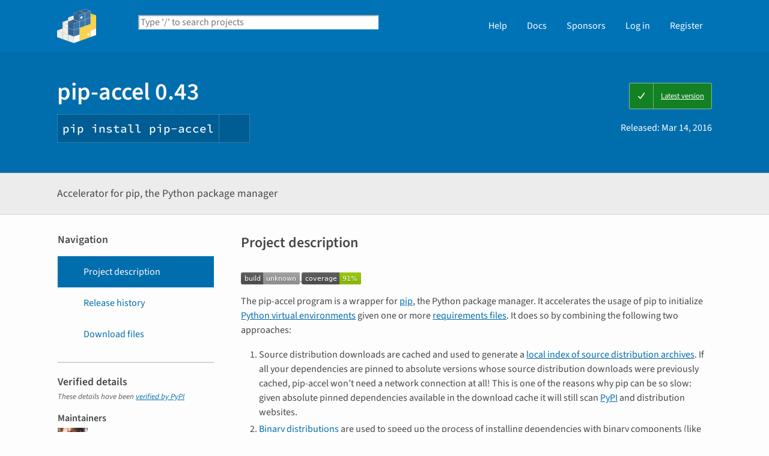

--- FILE ---
content_type: text/html; charset=UTF-8
request_url: https://pypi.org/project/pip-accel/
body_size: 17969
content:
<!DOCTYPE html>
<html lang="en" dir="ltr">
  <head>
    <meta charset="utf-8">
    <meta http-equiv="X-UA-Compatible" content="IE=edge">
    <meta name="viewport" content="width=device-width, initial-scale=1">
    <meta name="defaultLanguage" content="en">
    <meta name="availableLanguages"
          content="en, es, fr, ja, pt_BR, uk, el, de, zh_Hans, zh_Hant, ru, he, eo, ko">
    <title>pip-accel · PyPI</title>
    <meta name="description"
          content="Accelerator for pip, the Python package manager">
    <link rel="stylesheet"
          href="/static/css/warehouse-ltr.e3fc085c.css">
    <link rel="stylesheet"
          href="/static/css/fontawesome.0947586a.css">
    <link rel="stylesheet"
          href="/static/css/fonts.616f3bde.css">
    <noscript>
      <link rel="stylesheet"
            href="/static/css/noscript.0673c9ea.css">
    </noscript>
    <link rel="icon"
          href="/static/images/favicon.35549fe8.ico"
          type="image/x-icon">
    <link rel="alternate"
          type="application/rss+xml"
          title="RSS: 40 latest updates"
          href="/rss/updates.xml">
    <link rel="alternate"
          type="application/rss+xml"
          title="RSS: 40 newest packages"
          href="/rss/packages.xml">
<link rel="alternate"
        type="application/rss+xml"
        title="RSS: latest releases for pip-accel"
        href="/rss/project/pip-accel/releases.xml">      <link rel="canonical" href="https://pypi.org/project/pip-accel/">
    <meta property="og:url"
          content="https://pypi.org/project/pip-accel/">
    <meta property="og:site_name" content="PyPI">
    <meta property="og:type" content="website">
    <meta property="og:image"
          content="https://pypi.org/static/images/twitter.abaf4b19.webp">
    <meta property="og:title"
          content="pip-accel">
    <meta property="og:description" content="Accelerator for pip, the Python package manager">
    <link rel="search"
          type="application/opensearchdescription+xml"
          title="PyPI"
          href="/opensearch.xml">
    <script defer src="/static/js/warehouse.57db46bb.js">
    </script>
  <script>
MathJax = {
  tex: {
    inlineMath: [['$', '$'], ['\\(', '\\)']]
  },
};
  </script>
  <script async
          src="https://cdn.jsdelivr.net/npm/mathjax@3.2.2/es5/tex-svg.js"
          integrity="sha256-1CldwzdEg2k1wTmf7s5RWVd7NMXI/7nxxjJM2C4DqII="
          crossorigin="anonymous"></script>
      <script defer
              data-domain="pypi.org"
              src="https://analytics.python.org/js/script.js"></script>
    <script defer
            src="https://www.fastly-insights.com/insights.js?k=6a52360a-f306-421e-8ed5-7417d0d4a4e9&dnt=true"></script>
    <script async
            src="https://media.ethicalads.io/media/client/v1.4.0/ethicalads.min.js"
            integrity="sha256-U3hKDidudIaxBDEzwGJApJgPEf2mWk6cfMWghrAa6i0= sha384-UcmsCqcNRSLW/dV3Lo1oCi2/VaurXbib6p4HyUEOeIa/4OpsrnucrugAefzVZJfI sha512-q4t1L4xEjGV2R4hzqCa41P8jrgFUS8xTb8rdNv4FGvw7FpydVj/kkxBJHOiaoxHa8olCcx1Slk9K+3sNbsM4ug=="
            crossorigin="anonymous"></script>
  </head>
  <body data-controller="viewport-toggle"
        data-allowed-domains="350f0bfbc6ea269613ba7735d6d51561e86689fb16b4d5c621bb6b2663eb8920,4fd55b1d8756d0307a66c6ff503b2597917da3c1d3955f2d2fa78f39ac11d0a4,5a341eb91031b6529b40c4d01ab9c1d1d7ee8ee4140fbed36418ce137f6de347,607d6bd83df671dd8194ca880a0fc281f973e3d957743eba5d8e684cb87c51d7,de984154cbad525c64da2253d2cf06c87b909f1963346d64d52476b9adaace15"
        data-request-nonce="6aKItosLO0WW17txmBfwMZpSu2OnSWIvg7zyvq3Gnik">
      <!-- Accessibility: this link should always be the first piece of content inside the body-->
      <a href="#content" class="skip-to-content">Skip to main content</a>
      <button type="button"
              class="button button--primary button--switch-to-mobile hidden"
              data-viewport-toggle-target="switchToMobile"
              data-action="viewport-toggle#switchToMobile">Switch to mobile version</button>
      <div id="sticky-notifications" class="stick-to-top js-stick-to-top">
        <!-- Add browser warning. Will show for ie9 and below -->
        <!--[if IE]>
      <div class="notification-bar notification-bar--warning" role="status">
        <span class="notification-bar__icon">
          <i class="fa fa-exclamation-triangle" aria-hidden="true"></i>
          <span class="sr-only">Warning</span>
        </span>
        <span class="notification-bar__message">You are using an unsupported browser, upgrade to a newer version.</span>
      </div>
      <![endif]-->
        <noscript>
          <div class="notification-bar notification-bar--warning" role="status">
            <span class="notification-bar__icon">
              <i class="fa fa-exclamation-triangle" aria-hidden="true"></i>
              <span class="sr-only">Warning</span>
            </span>
            <span class="notification-bar__message">Some features may not work without JavaScript. Please try enabling it if you encounter problems.</span>
          </div>
        </noscript>
<div data-html-include="/_includes/unauthed/notification-banners/"></div>    </div>
<div data-html-include="/_includes/unauthed/flash-messages/"></div><div data-html-include="/_includes/authed/session-notifications/"></div><header class="site-header ">
  <div class="site-container">
    <div class="split-layout">
        <div class="split-layout">
          <div>
            <a class="site-header__logo" href="/">
              <img alt="PyPI"
                   src="/static/images/logo-small.8998e9d1.svg">
            </a>
          </div>
          <form class="search-form search-form--primary"
                action="/search/"
                role="search">
            <label for="search" class="sr-only">Search PyPI</label>
            <input id="search"
                   class="search-form__search"
                   type="text"
                   name="q"
                   placeholder="Type '/' to search projects"
                   value=""
                   autocomplete="off"
                   autocapitalize="off"
                   spellcheck="false"
                   data-controller="search-focus"
                   data-action="keydown@window->search-focus#focusSearchField"
                   data-search-focus-target="searchField">
            <button type="submit" class="search-form__button">
              <i class="fa fa-search" aria-hidden="true"></i>
              <span class="sr-only">Search</span>
            </button>
          </form>
        </div>
<div data-html-include="/_includes/authed/current-user-indicator/">        <div id="user-indicator"
       class="horizontal-menu horizontal-menu--light horizontal-menu--tall">
    <nav class="horizontal-menu horizontal-menu--light horizontal-menu--tall hide-on-tablet"
         aria-label="Main navigation">
      <ul>
        <li class="horizontal-menu__item">
          <a href="/help/" class="horizontal-menu__link">Help</a>
        </li>
        <li class="horizontal-menu__item">
          <a href="https://docs.pypi.org/" class="horizontal-menu__link">Docs</a>
        </li>
        <li class="horizontal-menu__item">
          <a href="/sponsors/"
             class="horizontal-menu__link">Sponsors</a>
        </li>
        <li class="horizontal-menu__item">
          <a href="/account/login/?next=https%3A%2F%2Fpypi.org%2Fproject%2Fpip-accel%2F" class="horizontal-menu__link">Log in</a>
        </li>
        <li class="horizontal-menu__item">
          <a href="/account/register/"
             class="horizontal-menu__link">Register</a>
        </li>
      </ul>
    </nav>
    <nav class="dropdown dropdown--on-menu hidden show-on-tablet"
         aria-label="Main navigation">
      <button type="button"
              class="horizontal-menu__link dropdown__trigger"
              aria-haspopup="true"
              aria-expanded="false"
              aria-label="View menu">
Menu        <span class="dropdown__trigger-caret">
          <i class="fa fa-caret-down" aria-hidden="true"></i>
        </span>
      </button>
      <ul class="dropdown__content"
          aria-hidden="true"
          aria-label="Main menu">
        <li>
          <a class="dropdown__link" href="/help/">Help</a>
        </li>
        <li>
          <a class="dropdown__link" href="https://docs.pypi.org/">Docs</a>
        </li>
        <li>
          <a class="dropdown__link" href="/sponsors/">Sponsors</a>
        </li>
        <li>
          <a class="dropdown__link" href="/account/login/?next=https%3A%2F%2Fpypi.org%2Fproject%2Fpip-accel%2F">Log in</a>
        </li>
        <li>
          <a class="dropdown__link"
             href="/account/register/">Register</a>
        </li>
      </ul>
    </nav>
  </div>
</div>  </div>
</div>
</header>
  <div class="mobile-search">
    <form class="search-form search-form--fullwidth"
          action="/search/"
          role="search">
      <label for="mobile-search" class="sr-only">Search PyPI</label>
      <input id="mobile-search"
             class="search-form__search"
             type="text"
             name="q"
             placeholder="Search projects"
             value=""
             autocomplete="off"
             autocapitalize="off"
             spellcheck="false">
      
      <button type="submit" class="search-form__button">
        <i class="fa fa-search" aria-hidden="true"></i>
        <span class="sr-only">Search</span>
      </button>
    </form>
  </div>
<main id="content">
  <div class="banner">
    <div class="package-header">
      <div class="package-header__left">
        <h1 class="package-header__name">pip-accel 0.43</h1>
          <div data-controller="clipboard">
            <p class="package-header__pip-instructions">
              <span id="pip-command" data-clipboard-target="source">pip install pip-accel</span>
              <button type="button"
                      class="copy-tooltip copy-tooltip-s"
                      data-action="clipboard#copy"
                      data-clipboard-target="tooltip"
                      data-clipboard-tooltip-value="Copy to clipboard">
                <i class="fa fa-copy" aria-hidden="true"></i>
                <span class="sr-only">Copy PIP instructions</span>
              </button>
            </p>
          </div>
      </div>
      <div class="package-header__right">
            <a class="status-badge status-badge--good"
               href="/project/pip-accel/">
              <span>Latest version</span>
            </a>
        <p class="package-header__date">
Released: <time datetime="2016-03-14T12:52:31+0000"
        data-controller="localized-time"
        data-localized-time-relative="true"
        data-localized-time-show-time="false">
    Mar 14, 2016
  </time>        </p>
      </div>
    </div>
  </div>
  <div class="horizontal-section horizontal-section--grey horizontal-section--thin">
    <div class="site-container">
<div data-html-include="/_includes/authed/administer-project-include/pip-accel"></div>    <div class="split-layout split-layout--middle package-description">
        <p class="package-description__summary">Accelerator for pip, the Python package manager</p>
<div data-html-include="/_includes/authed/edit-project-button/pip-accel"></div>  </div>
</div>
</div>
<div data-controller="project-tabs">
  <div class="tabs-container">
    <div class="vertical-tabs">
      <div class="vertical-tabs__tabs">
        <div class="sidebar-section">
          <h3 class="sidebar-section__title">Navigation</h3>
          <nav aria-label="Navigation for pip-accel">
            <ul class="vertical-tabs__list" role="tablist">
              <li role="tab">
                <a id="description-tab"
                   href="#description"
                   data-project-tabs-target="tab"
                   data-action="project-tabs#onTabClick"
                   class="vertical-tabs__tab vertical-tabs__tab--with-icon vertical-tabs__tab--is-active"
                   aria-selected="true"
                   aria-label="Project description. Focus will be moved to the description.">
                  <i class="fa fa-align-left" aria-hidden="true"></i>
Project description                </a>
              </li>
              <li role="tab">
                <a id="history-tab"
                   href="#history"
                   data-project-tabs-target="tab"
                   data-action="project-tabs#onTabClick"
                   class="vertical-tabs__tab vertical-tabs__tab--with-icon"
                   aria-label="Release history. Focus will be moved to the history panel.">
                  <i class="fa fa-history" aria-hidden="true"></i>
Release history                </a>
              </li>
                <li role="tab">
                  <a id="files-tab"
                     href="#files"
                     data-project-tabs-target="tab"
                     data-action="project-tabs#onTabClick"
                     class="vertical-tabs__tab vertical-tabs__tab--with-icon"
                     aria-label="Download files. Focus will be moved to the project files.">
                    <i class="fa fa-download" aria-hidden="true"></i>
Download files                  </a>
                </li>
            </ul>
          </nav>
        </div>
<div class="sidebar-section verified">
  <h3 class="sidebar-section__title">
Verified details    <i class="fa fa-circle-check check"
       title="Verified by PyPI on 2016-03-14"></i>
  </h3>
  <small><i>These details have been <a href="https://docs.pypi.org/project_metadata/#verified-details">verified by PyPI</a></i></small>
    <h6>Maintainers</h6>
      <span class="sidebar-section__maintainer">
        <a href="/user/xolox/"
           aria-label="">
          <span class="sidebar-section__user-gravatar">
            <img src="https://pypi-camo.freetls.fastly.net/748b6ce913668a52f1d02dd4fa61eff71d38ab7f/68747470733a2f2f7365637572652e67726176617461722e636f6d2f6176617461722f66386433623432313366366163363132643864313466303937646566636263333f73697a653d3530"
                 height="50"
                 width="50"
                 alt="Avatar for xolox from gravatar.com"
                 title="Avatar for xolox from gravatar.com">
          </span>
          <span class="sidebar-section__user-gravatar-text">xolox</span>
        </a>
      </span>
</div>
<div class="sidebar-section unverified">
  <h3 class="sidebar-section__title">Unverified details</h3>
  <small><i>These details have <b>not</b> been verified by PyPI</i></small>
    <h6>Project links</h6>
    <ul class="vertical-tabs__list">
          <li>
            <a class="vertical-tabs__tab vertical-tabs__tab--with-icon vertical-tabs__tab--condensed"
               href="https://github.com/paylogic/pip-accel"
               rel="nofollow">  <i class="fas fa-home" aria-hidden="true"></i>Homepage</a>
          </li>
    </ul>
    <div class="sidebar-section unverified">
      <h6>Meta</h6>
      <ul>
          <li>
            <span>
              <strong>License:</strong> MIT License
            </span>
          </li>
          <li>
            <span>
              <strong>Author:</strong> <a href="mailto:peter.odding@paylogic.com">Peter Odding</a>
            </span>
          </li>
      </ul>
    </div>
    <div class="sidebar-section unverified">
      <h6 class="sidebar-section__title">Classifiers</h6>
      <ul class="sidebar-section__classifiers">
          <li>
            <strong>Development Status</strong>
            <ul>
                <li>
                  <a href="/search/?c=Development+Status+%3A%3A+5+-+Production%2FStable">
                    5 - Production/Stable
                  </a>
                </li>
            </ul>
          </li>
          <li>
            <strong>Environment</strong>
            <ul>
                <li>
                  <a href="/search/?c=Environment+%3A%3A+Console">
                    Console
                  </a>
                </li>
            </ul>
          </li>
          <li>
            <strong>Intended Audience</strong>
            <ul>
                <li>
                  <a href="/search/?c=Intended+Audience+%3A%3A+Developers">
                    Developers
                  </a>
                </li>
                <li>
                  <a href="/search/?c=Intended+Audience+%3A%3A+Information+Technology">
                    Information Technology
                  </a>
                </li>
                <li>
                  <a href="/search/?c=Intended+Audience+%3A%3A+System+Administrators">
                    System Administrators
                  </a>
                </li>
            </ul>
          </li>
          <li>
            <strong>License</strong>
            <ul>
                <li>
                  <a href="/search/?c=License+%3A%3A+OSI+Approved+%3A%3A+MIT+License">
                    OSI Approved :: MIT License
                  </a>
                </li>
            </ul>
          </li>
          <li>
            <strong>Operating System</strong>
            <ul>
                <li>
                  <a href="/search/?c=Operating+System+%3A%3A+MacOS+%3A%3A+MacOS+X">
                    MacOS :: MacOS X
                  </a>
                </li>
                <li>
                  <a href="/search/?c=Operating+System+%3A%3A+Microsoft+%3A%3A+Windows">
                    Microsoft :: Windows
                  </a>
                </li>
                <li>
                  <a href="/search/?c=Operating+System+%3A%3A+POSIX+%3A%3A+Linux">
                    POSIX :: Linux
                  </a>
                </li>
                <li>
                  <a href="/search/?c=Operating+System+%3A%3A+Unix">
                    Unix
                  </a>
                </li>
            </ul>
          </li>
          <li>
            <strong>Programming Language</strong>
            <ul>
                <li>
                  <a href="/search/?c=Programming+Language+%3A%3A+Python+%3A%3A+2.6">
                    Python :: 2.6
                  </a>
                </li>
                <li>
                  <a href="/search/?c=Programming+Language+%3A%3A+Python+%3A%3A+2.7">
                    Python :: 2.7
                  </a>
                </li>
                <li>
                  <a href="/search/?c=Programming+Language+%3A%3A+Python+%3A%3A+3.4">
                    Python :: 3.4
                  </a>
                </li>
                <li>
                  <a href="/search/?c=Programming+Language+%3A%3A+Python+%3A%3A+3.5">
                    Python :: 3.5
                  </a>
                </li>
            </ul>
          </li>
          <li>
            <strong>Topic</strong>
            <ul>
                <li>
                  <a href="/search/?c=Topic+%3A%3A+Software+Development+%3A%3A+Build+Tools">
                    Software Development :: Build Tools
                  </a>
                </li>
                <li>
                  <a href="/search/?c=Topic+%3A%3A+Software+Development+%3A%3A+Libraries+%3A%3A+Python+Modules">
                    Software Development :: Libraries :: Python Modules
                  </a>
                </li>
                <li>
                  <a href="/search/?c=Topic+%3A%3A+System+%3A%3A+Archiving+%3A%3A+Packaging">
                    System :: Archiving :: Packaging
                  </a>
                </li>
                <li>
                  <a href="/search/?c=Topic+%3A%3A+System+%3A%3A+Installation%2FSetup">
                    System :: Installation/Setup
                  </a>
                </li>
                <li>
                  <a href="/search/?c=Topic+%3A%3A+System+%3A%3A+Software+Distribution">
                    System :: Software Distribution
                  </a>
                </li>
            </ul>
          </li>
      </ul>
    </div>
</div>  <div class="sidebar-section"
       data-ea-publisher="psf"
       data-ea-type="psf"
       data-ea-keywords="pypi-sidebar"></div>
        <div class="sidebar-section">
          <a class="button button--full-width button--warning"
             href="https://pypi.org/project/pip-accel/submit-malware-report/"
             role="button">Report project as malware</a>
        </div>
      </div>
      <div class="vertical-tabs__panel">
        <!-- mobile menu -->
        <nav aria-label="Navigation for pip-accel">
          <ul class="vertical-tabs__list" role="tablist">
            <li role="tab">
              <a id="mobile-description-tab"
                 href="#description"
                 data-project-tabs-target="mobileTab"
                 data-action="project-tabs#onTabClick"
                 class="vertical-tabs__tab vertical-tabs__tab--with-icon vertical-tabs__tab--mobile vertical-tabs__tab--no-top-border vertical-tabs__tab--is-active"
                 aria-selected="true"
                 aria-label="Project description. Focus will be moved to the description.">
                <i class="fa fa-align-left" aria-hidden="true"></i>
Project description              </a>
            </li>
            <li role="tab">
              <a id="mobile-data-tab"
                 href="#data"
                 data-project-tabs-target="mobileTab"
                 data-action="project-tabs#onTabClick"
                 class="vertical-tabs__tab vertical-tabs__tab--with-icon vertical-tabs__tab--mobile"
                 aria-label="Project details. Focus will be moved to the project details.">
                <i class="fa fa-info-circle" aria-hidden="true"></i>
Project details              </a>
            </li>
            <li role="tab">
              <a id="mobile-history-tab"
                 href="#history"
                 data-project-tabs-target="mobileTab"
                 data-action="project-tabs#onTabClick"
                 class="vertical-tabs__tab vertical-tabs__tab--with-icon vertical-tabs__tab--mobile"
                 aria-label="Release history. Focus will be moved to the history panel.">
                <i class="fa fa-history" aria-hidden="true"></i>
Release history              </a>
            </li>
              <li role="tab">
                <a id="mobile-files-tab"
                   href="#files"
                   data-project-tabs-target="mobileTab"
                   data-action="project-tabs#onTabClick"
                   class="vertical-tabs__tab vertical-tabs__tab--with-icon vertical-tabs__tab--mobile"
                   aria-label="Download files. Focus will be moved to the project files.">
                  <i class="fa fa-download" aria-hidden="true"></i>
Download files                </a>
              </li>
          </ul>
        </nav>
        <div id="description"
             data-project-tabs-target="content"
             class="vertical-tabs__content"
             role="tabpanel"
             aria-labelledby="description-tab mobile-description-tab"
             tabindex="-1">
    <h2 class="page-title">Project description</h2>
      <div class="project-description"><a href="https://travis-ci.org/paylogic/pip-accel" rel=nofollow>
<img alt="https://travis-ci.org/paylogic/pip-accel.svg?branch=master" src="https://pypi-camo.freetls.fastly.net/7ef8c9da7359fe82ee6948089a07ab3df61566c2/68747470733a2f2f7472617669732d63692e6f72672f7061796c6f6769632f7069702d616363656c2e7376673f6272616e63683d6d6173746572">
</a>
<a href="https://coveralls.io/r/paylogic/pip-accel?branch=master" rel=nofollow>
<img alt="https://coveralls.io/repos/paylogic/pip-accel/badge.svg?branch=master" src="https://pypi-camo.freetls.fastly.net/dfd73b53330af49ebf647c66623f4199eadee3c2/68747470733a2f2f636f766572616c6c732e696f2f7265706f732f7061796c6f6769632f7069702d616363656c2f62616467652e7376673f6272616e63683d6d6173746572">
</a>
<p>The pip-accel program is a wrapper for <a href="http://www.pip-installer.org/" rel=nofollow>pip</a>, the Python package manager. It
accelerates the usage of pip to initialize <a href="http://www.virtualenv.org/" rel=nofollow>Python virtual environments</a> given
one or more <a href="http://www.pip-installer.org/en/latest/cookbook.html#requirements-files" rel=nofollow>requirements files</a>. It does so by combining the following two
approaches:</p>
<ol>
<li><p>Source distribution downloads are cached and used to generate a <a href="http://www.pip-installer.org/en/latest/cookbook.html#fast-local-installs" rel=nofollow>local index
of source distribution archives</a>. If all your dependencies are pinned to
absolute versions whose source distribution downloads were previously
cached, pip-accel won’t need a network connection at all! This is one of the
reasons why pip can be so slow: given absolute pinned dependencies available
in the download cache it will still scan <a href="http://pypi.python.org/" rel=nofollow>PyPI</a> and distribution websites.</li>
<li><p><a href="http://docs.python.org/2/distutils/builtdist.html" rel=nofollow>Binary distributions</a> are used to speed up the process of installing
dependencies with binary components (like <a href="https://pypi.python.org/pypi/M2Crypto" rel=nofollow>M2Crypto</a> and <a href="https://pypi.python.org/pypi/lxml" rel=nofollow>LXML</a>). Instead of
recompiling these dependencies again for every virtual environment we
compile them once and cache the result as a binary <span class="docutils literal">*.tar.gz</span>
distribution.</li>
</ol>
<p>In addition, since version 0.9 pip-accel contains a simple mechanism that
detects missing system packages when a build fails and prompts the user whether
to install the missing dependencies and retry the build.</p>
<p>The pip-accel program is currently tested on cPython 2.6, 2.7, 3.4 and 3.5 and
PyPy (2.7). The automated test suite regularly runs on Ubuntu Linux (<a href="https://travis-ci.org/paylogic/pip-accel" rel=nofollow>Travis
CI</a>) as well as Microsoft Windows (<a href="https://ci.appveyor.com/project/xolox/pip-accel" rel=nofollow>AppVeyor</a>). In addition to these platforms
pip-accel should work fine on most UNIX systems (e.g. Mac OS X).</p>
<nav class=contents id=contents>
<p class=topic-title><a href=#top rel=nofollow>Contents</a></p>
<ul class=simple>
<li><p><a href=#status id=toc-entry-1 rel=nofollow>Status</a></li>
<li><p><a href=#usage id=toc-entry-2 rel=nofollow>Usage</a></p>
<ul>
<li><p><a href=#configuration id=toc-entry-3 rel=nofollow>Configuration</a></li>
</ul>
</li>
<li><p><a href=#how-fast-is-it id=toc-entry-4 rel=nofollow>How fast is it?</a></li>
<li><p><a href=#alternative-cache-backends id=toc-entry-5 rel=nofollow>Alternative cache backends</a></p>
<ul>
<li><p><a href=#storing-the-binary-cache-on-amazon-s3 id=toc-entry-6 rel=nofollow>Storing the binary cache on Amazon S3</a></p>
<ul>
<li><p><a href=#using-s3-compatible-storage-services id=toc-entry-7 rel=nofollow>Using S3 compatible storage services</a></li>
</ul>
</li>
</ul>
</li>
<li><p><a href=#caching-of-setup-requirements id=toc-entry-8 rel=nofollow>Caching of setup requirements</a></li>
<li><p><a href=#dependencies-on-system-packages id=toc-entry-9 rel=nofollow>Dependencies on system packages</a></li>
<li><p><a href=#integrating-with-tox id=toc-entry-10 rel=nofollow>Integrating with tox</a></li>
<li><p><a href=#control-flow-of-pip-accel id=toc-entry-11 rel=nofollow>Control flow of pip-accel</a></li>
<li><p><a href=#contact id=toc-entry-12 rel=nofollow>Contact</a></li>
<li><p><a href=#license id=toc-entry-13 rel=nofollow>License</a></li>
</ul>
</nav>
<section id=status>
<h2><a href=#toc-entry-1 rel=nofollow>Status</a></h2>
<p><a href="http://www.paylogic.com/" rel=nofollow>Paylogic</a> uses pip-accel to quickly and reliably initialize virtual
environments on its farm of continuous integration slaves which are constantly
running unit tests (this was one of the original use cases for which pip-accel
was developed). We also use it on our build servers.</p>
<p>When pip-accel was originally developed <a href="http://pypi.python.org/" rel=nofollow>PyPI</a> was sometimes very unreliable
(PyPI wasn’t <a href="http://mail.python.org/pipermail/distutils-sig/2013-May/020848.html" rel=nofollow>behind a CDN</a> back then). Because of the CDN, PyPI is much more
reliable nowadays however pip-accel still has its place:</p>
<ul class=simple>
<li><p>The CDN doesn’t help for distribution sites, which are as unreliably as they
have always been.</li>
<li><p>By using pip-accel you can make Python deployments completely independent
from internet connectivity.</li>
<li><p>Because pip-accel caches compiled binary packages it can still provide a nice
speed boost over using plain pip.</li>
</ul>
</section>
<section id=usage>
<h2><a href=#toc-entry-2 rel=nofollow>Usage</a></h2>
<p>The pip-accel command supports all subcommands and options supported by pip,
however it is of course only useful for the <span class="docutils literal">pip install</span> subcommand. So for
example:</p>
<pre><code>$<span class=w> </span>pip-accel<span class=w> </span>install<span class=w> </span>-r<span class=w> </span>requirements.txt</code></pre>
<p>Alternatively you can also run pip-accel as follows, but note that this
requires Python 2.7 or higher (it specifically doesn’t work on Python 2.6):</p>
<pre><code>$<span class=w> </span>python<span class=w> </span>-m<span class=w> </span>pip_accel<span class=w> </span>install<span class=w> </span>-r<span class=w> </span>requirements.txt</code></pre>
<p>If you pass a <span class="docutils literal"><span class=pre>-v</span></span> or <span class="docutils literal"><span class=pre>--verbose</span></span> option then pip and pip-accel will both
use verbose output. The <span class="docutils literal"><span class=pre>-q</span></span> or <span class="docutils literal"><span class=pre>--quiet</span></span> option is also supported.</p>
<p>Based on the user running pip-accel the following file locations are used by
default:</p>
<table>
<thead>
<tr><th class=head><p>Root user</th>
<th class=head><p>All other users</th>
<th class=head><p>Purpose</th>
</tr>
</thead>
<tbody>
<tr><td><p><span class="docutils literal"><span class=pre>/var/cache/pip-accel</span></span></td>
<td><p><span class="docutils literal"><span class=pre>~/.pip-accel</span></span></td>
<td><p>Used to store the source/binary indexes</td>
</tr>
</tbody>
</table>
<p>This default can be overridden by defining the environment variable
<span class="docutils literal">PIP_ACCEL_CACHE</span>.</p>
<section id=configuration>
<h3><a href=#toc-entry-3 rel=nofollow>Configuration</a></h3>
<p>For most users the default configuration of pip-accel should be fine. If you do
want to change pip-accel’s defaults you do so by setting environment variables
and/or adding configuration options to a configuration file. This is because
pip-accel shares its command line interface with pip and adding support for
command line options specific to pip-accel is non trivial and may end up
causing more confusion than it’s worth :-). For an overview of the available
configuration options and corresponding environment variables please refer to
the <a href="http://pip-accel.readthedocs.org/en/latest/developers.html#module-pip_accel.config" rel=nofollow>documentation of the pip_accel.config module</a>.</p>
</section>
</section>
<section id=how-fast-is-it>
<h2><a href=#toc-entry-4 rel=nofollow>How fast is it?</a></h2>
<p>To give you an idea of how effective pip-accel is, below are the results of a
test to build a virtual environment for one of the internal code bases of
<a href="http://www.paylogic.com/" rel=nofollow>Paylogic</a>. This code base requires more than 40 dependencies including several
packages that need compilation with SWIG and a C compiler:</p>
<table>
<thead>
<tr><th class=head><p>Program</th>
<th class=head><p>Description</th>
<th class=head><p>Duration</th>
<th class=head><p>Percentage</th>
</tr>
</thead>
<tbody>
<tr><td><p>pip</td>
<td><p>Default configuration</td>
<td><p>444 seconds</td>
<td><p>100% (baseline)</td>
</tr>
<tr><td><p>pip</td>
<td><p>With download cache (first run)</td>
<td><p>416 seconds</td>
<td><p>94%</td>
</tr>
<tr><td><p>pip</td>
<td><p>With download cache (second run)</td>
<td><p>318 seconds</td>
<td><p>72%</td>
</tr>
<tr><td><p>pip-accel</td>
<td><p>First run</td>
<td><p>397 seconds</td>
<td><p>89%</td>
</tr>
<tr><td><p>pip-accel</td>
<td><p>Second run</td>
<td><p>30 seconds</td>
<td><p>7%</td>
</tr>
</tbody>
</table>
</section>
<section id=alternative-cache-backends>
<h2><a href=#toc-entry-5 rel=nofollow>Alternative cache backends</a></h2>
<p>Bundled with pip-accel are a local cache backend (which stores distribution
archives on the local file system) and an <a href="http://aws.amazon.com/s3/" rel=nofollow>Amazon S3</a> backend (see below).</p>
<p>Both of these cache backends are registered with pip-accel using a generic
pluggable cache backend registration mechanism. This mechanism makes it
possible to register additional cache backends without modifying pip-accel. If
you are interested in the details please refer to pip-accel’s <span class="docutils literal">setup.py</span>
script and the two simple Python modules that define the bundled backends.</p>
<p>If you’ve written a cache backend that you think may be valuable to others,
please feel free to open an issue or pull request on GitHub in order to get
your backend bundled with pip-accel.</p>
<section id=storing-the-binary-cache-on-amazon-s3>
<h3><a href=#toc-entry-6 rel=nofollow>Storing the binary cache on Amazon S3</a></h3>
<p>You can configure pip-accel to store its binary cache files in an <a href="http://aws.amazon.com/s3/" rel=nofollow>Amazon S3</a>
bucket. In this case Amazon S3 is treated as a second level cache, only used if
the local file system cache can’t satisfy a dependency. If the dependency is
not found in the Amazon S3 bucket, the package is built and cached locally (as
usual) but then also saved to the Amazon S3 bucket. This functionality can be
useful for continuous integration build worker boxes that are ephemeral and
don’t have persistent local storage to store the pip-accel binary cache.</p>
<p>To get started you need to install pip-accel as follows:</p>
<pre><code>$<span class=w> </span>pip<span class=w> </span>install<span class=w> </span><span class=s1>'pip-accel[s3]'</span></code></pre>
<p>The <span class="docutils literal">[s3]</span> part enables the Amazon S3 cache backend by installing the <a href="https://github.com/boto/boto" rel=nofollow>Boto</a>
package. Once installed you can use the following environment variables to
configure the Amazon S3 cache backend:</p>
<dl class=simple>
<dt><span class="docutils literal">$PIP_ACCEL_S3_BUCKET</span></dt>
<dd><p>The name of the Amazon S3 bucket in which binary distribution archives should
be cached. This environment variable is required to enable the Amazon S3 cache
backend.</p>
</dd>
<dt><span class="docutils literal">$PIP_ACCEL_S3_PREFIX</span></dt>
<dd><p>The optional prefix to apply to all Amazon S3 keys. This enables name spacing
based on the environment in which pip-accel is running (to isolate the binary
caches of ABI incompatible systems). <em>The user is currently responsible for
choosing a suitable prefix.</em></p>
</dd>
<dt><span class="docutils literal">$PIP_ACCEL_S3_READONLY</span></dt>
<dd><p>If this option is set pip-accel will skip uploading to the Amazon S3 bucket.
This means pip-accel will use the configured Amazon S3 bucket to “warm up”
your local cache but it will never write to the bucket, so you can use read
only credentials. Of course you will need to run at least one instance of
pip-accel that does have write permissions, so this setup is best suited to
teams working around e.g. a continuous integration (CI) server, where the CI
server primes the cache and developers use the cache in read only mode.</p>
</dd>
</dl>
<p>You can also set these options from a configuration file, please refer to the
<a href="http://pip-accel.readthedocs.org/en/latest/developers.html#module-pip_accel.config" rel=nofollow>documentation of the pip_accel.config module</a>. You will also need to set AWS
credentials, either in a <a href="http://boto.readthedocs.org/en/latest/boto_config_tut.html" rel=nofollow>.boto file</a> or in the <span class="docutils literal">$AWS_ACCESS_KEY_ID</span> and
<span class="docutils literal">$AWS_SECRET_ACCESS_KEY</span> environment variables (refer to the Boto
documentation for details).</p>
<section id=using-s3-compatible-storage-services>
<h4><a href=#toc-entry-7 rel=nofollow>Using S3 compatible storage services</a></h4>
<p>If you want to point pip-accel at an <a href="http://en.wikipedia.org/wiki/Amazon_S3#S3_API_and_competing_services" rel=nofollow>S3 compatible storage service</a> that is
<em>not</em> Amazon S3 you can <a href="http://pip-accel.readthedocs.org/en/latest/developers.html#pip_accel.config.Config.s3_cache_url" rel=nofollow>override the S3 API URL</a> using a configuration option
or environment variable. For example the pip-accel test suite first installs
and starts <a href="https://github.com/jubos/fake-s3" rel=nofollow>FakeS3</a> and then sets <span class="docutils literal"><span class=pre>PIP_ACCEL_S3_URL=http://localhost:12345</span></span> to
point pip-accel at the FakeS3 server (in order to test the Amazon S3 cache
backend without actually having to pay for an Amazon S3 bucket :-). For more
details please refer to the documentation of the <a href="http://pip-accel.readthedocs.org/en/latest/developers.html#module-pip_accel.caches.s3" rel=nofollow>Amazon S3 cache backend</a>.</p>
</section>
</section>
</section>
<section id=caching-of-setup-requirements>
<h2><a href=#toc-entry-8 rel=nofollow>Caching of setup requirements</a></h2>
<p>Since version 0.38 pip-accel instructs setuptools to cache setup requirements
in a subdirectory of pip-accel’s data directory (see the <a href="http://pip-accel.readthedocs.org/en/latest/developers.html#pip_accel.config.Config.binary_cache" rel=nofollow>eggs_cache</a> option) to
avoid recompilation of setup requirements. This works by injecting a symbolic
link called <span class="docutils literal">.eggs</span> into unpacked source distribution directories before pip
or pip-accel runs the setup script.</p>
<p>The use of the <span class="docutils literal">.eggs</span> directory was added in setuptools version 7.0 which is
why pip-accel now requires setuptools 7.0 or higher to be installed. This
dependency was added because the whole point of pip-accel is to work well out
of the box, shielding the user from surprising behavior like setup requirements
slowing things down and breaking offline installation.</p>
</section>
<section id=dependencies-on-system-packages>
<h2><a href=#toc-entry-9 rel=nofollow>Dependencies on system packages</a></h2>
<p>Since version 0.9 pip-accel contains a simple mechanism that detects missing
system packages when a build fails and prompts the user whether to install the
missing dependencies and retry the build. Currently only Debian Linux and
derivative Linux distributions are supported, although support for other
platforms should be easy to add. This functionality currently works based on
configuration files that define dependencies of Python packages on system
packages. This means the results should be fairly reliable, but every single
dependency needs to be manually defined…</p>
<p>Here’s what it looks like in practice:</p>
<pre>2013-06-16 01:01:53 wheezy-vm INFO Building binary distribution of python-mcrypt (1.1) ..
2013-06-16 01:01:53 wheezy-vm ERROR Failed to build binary distribution of python-mcrypt! (version: 1.1)
2013-06-16 01:01:53 wheezy-vm INFO Build output (will probably provide a hint as to what went wrong):

gcc -pthread -fno-strict-aliasing -DNDEBUG -g -fwrapv -O2 -Wall -Wstrict-prototypes -fPIC -DVERSION="1.1" -I/usr/include/python2.7 -c mcrypt.c -o build/temp.linux-i686-2.7/mcrypt.o
mcrypt.c:23:20: fatal error: mcrypt.h: No such file or directory
error: command 'gcc' failed with exit status 1

2013-06-16 01:01:53 wheezy-vm INFO python-mcrypt: Checking for missing dependencies ..
2013-06-16 01:01:53 wheezy-vm INFO You seem to be missing 1 dependency: libmcrypt-dev
2013-06-16 01:01:53 wheezy-vm INFO I can install it for you with this command: sudo apt-get install --yes libmcrypt-dev
Do you want me to install this dependency? [y/N] y
2013-06-16 01:02:05 wheezy-vm INFO Got permission to install missing dependency.

The following extra packages will be installed:
  libmcrypt4
Suggested packages:
  mcrypt
The following NEW packages will be installed:
  libmcrypt-dev libmcrypt4
0 upgraded, 2 newly installed, 0 to remove and 68 not upgraded.
Unpacking libmcrypt4 (from .../libmcrypt4_2.5.8-3.1_i386.deb) ...
Unpacking libmcrypt-dev (from .../libmcrypt-dev_2.5.8-3.1_i386.deb) ...
Setting up libmcrypt4 (2.5.8-3.1) ...
Setting up libmcrypt-dev (2.5.8-3.1) ...

2013-06-16 01:02:13 wheezy-vm INFO Successfully installed 1 missing dependency.
2013-06-16 01:02:13 wheezy-vm INFO Building binary distribution of python-mcrypt (1.1) ..
2013-06-16 01:02:14 wheezy-vm INFO Copying binary distribution python-mcrypt-1.1.linux-i686.tar.gz to cache as python-mcrypt:1.1:py2.7.tar.gz.</pre>
</section>
<section id=integrating-with-tox>
<h2><a href=#toc-entry-10 rel=nofollow>Integrating with tox</a></h2>
<p>You can tell <a href="https://tox.readthedocs.org/" rel=nofollow>Tox</a> to use pip-accel using a small shell script that first uses
pip to install pip-accel, then uses pip-accel to bootstrap the virtual
environment. You can find details about this in <a href="https://github.com/paylogic/pip-accel/issues/30" rel=nofollow>issue #30 on GitHub</a>.</p>
</section>
<section id=control-flow-of-pip-accel>
<h2><a href=#toc-entry-11 rel=nofollow>Control flow of pip-accel</a></h2>
<p>The way pip-accel works is not very intuitive but it is very effective. Below
is an overview of the control flow. Once you take a look at the code you’ll
notice that the steps below are all embedded in a loop that retries several
times. This is mostly because of step 2 (downloading the source
distributions).</p>
<ol>
<li><p>Run <span class="docutils literal">pip install <span class=pre>--download=...</span> <span class=pre>--no-index</span> <span class=pre>-r</span> requirements.txt</span> to unpack
source distributions available in the local source index. This is the first
step because pip-accel should accept <cite>requirements.txt</cite> files as input but
it will manually install dependencies from cached binary distributions
(without using pip or easy_install):</li>
</ol>
<blockquote>
<ul class=simple>
<li><p>If the command succeeds it means all dependencies are already available as
downloaded source distributions. We’ll parse the verbose pip output of step
1 to find the direct and transitive dependencies (names and versions)
defined in <cite>requirements.txt</cite> and use them as input for step 3.
Go to step 3.</li>
<li><p>If the command fails it probably means not all dependencies are available
as local source distributions yet so we should download them. Go to step 2.</li>
</ul>
</blockquote>
<ol start=2>
<li><p>Run <span class="docutils literal">pip install <span class=pre>--download=...</span> <span class=pre>-r</span> requirements.txt</span> to download missing
source distributions to the download cache:</li>
</ol>
<blockquote>
<ul class=simple>
<li><p>If the command fails it means that pip encountered errors while scanning
<a href="http://pypi.python.org/" rel=nofollow>PyPI</a>, scanning a distribution website, downloading a source distribution
or unpacking a source distribution. Usually these kinds of errors are
intermittent so retrying a few times is worth a shot. Go to step 2.</li>
<li><p>If the command succeeds it means all dependencies are now available as
local source distributions; we don’t need the network anymore! Go to step 1.</li>
</ul>
</blockquote>
<ol start=3>
<li><p>Run <span class="docutils literal">python setup.py bdist_dumb <span class=pre>--format=gztar</span></span> for each dependency that
doesn’t have a cached binary distribution yet (taking version numbers into
account). Go to step 4.</li>
<li><p>Install all dependencies from binary distributions based on the list of
direct and transitive dependencies obtained in step 1. We have to do these
installations manually because easy_install nor pip support binary
<span class="docutils literal">*.tar.gz</span> distributions.</li>
</ol>
</section>
<section id=contact>
<h2><a href=#toc-entry-12 rel=nofollow>Contact</a></h2>
<p>If you have questions, bug reports, suggestions, etc. please create an issue on
the <a href="https://github.com/paylogic/pip-accel" rel=nofollow>GitHub project page</a>. The latest version of pip-accel will always be
available on GitHub. The internal API documentation is <a href="https://pip-accel.readthedocs.org/" rel=nofollow>hosted on Read The
Docs</a>.</p>
</section>
<section id=license>
<h2><a href=#toc-entry-13 rel=nofollow>License</a></h2>
<p>This software is licensed under the <a href="http://en.wikipedia.org/wiki/MIT_License" rel=nofollow>MIT license</a> just like <a href="http://www.pip-installer.org/" rel=nofollow>pip</a> (on which
pip-accel is based).</p>
<p>© 2016 Peter Odding and <a href="http://www.paylogic.com/" rel=nofollow>Paylogic</a> International.</p>
</section>
</div>
  </div>
  <div id="data"
       data-project-tabs-target="content"
       class="vertical-tabs__content"
       role="tabpanel"
       aria-labelledby="mobile-data-tab"
       tabindex="-1">
    <h2 class="page-title">Project details</h2>
<div class="sidebar-section verified">
  <h3 class="sidebar-section__title">
Verified details    <i class="fa fa-circle-check check"
       title="Verified by PyPI on 2016-03-14"></i>
  </h3>
  <small><i>These details have been <a href="https://docs.pypi.org/project_metadata/#verified-details">verified by PyPI</a></i></small>
    <h6>Maintainers</h6>
      <span class="sidebar-section__maintainer">
        <a href="/user/xolox/"
           aria-label="">
          <span class="sidebar-section__user-gravatar">
            <img src="https://pypi-camo.freetls.fastly.net/748b6ce913668a52f1d02dd4fa61eff71d38ab7f/68747470733a2f2f7365637572652e67726176617461722e636f6d2f6176617461722f66386433623432313366366163363132643864313466303937646566636263333f73697a653d3530"
                 height="50"
                 width="50"
                 alt="Avatar for xolox from gravatar.com"
                 title="Avatar for xolox from gravatar.com">
          </span>
          <span class="sidebar-section__user-gravatar-text">xolox</span>
        </a>
      </span>
</div>
<div class="sidebar-section unverified">
  <h3 class="sidebar-section__title">Unverified details</h3>
  <small><i>These details have <b>not</b> been verified by PyPI</i></small>
    <h6>Project links</h6>
    <ul class="vertical-tabs__list">
          <li>
            <a class="vertical-tabs__tab vertical-tabs__tab--with-icon vertical-tabs__tab--condensed"
               href="https://github.com/paylogic/pip-accel"
               rel="nofollow">  <i class="fas fa-home" aria-hidden="true"></i>Homepage</a>
          </li>
    </ul>
    <div class="sidebar-section unverified">
      <h6>Meta</h6>
      <ul>
          <li>
            <span>
              <strong>License:</strong> MIT License
            </span>
          </li>
          <li>
            <span>
              <strong>Author:</strong> <a href="mailto:peter.odding@paylogic.com">Peter Odding</a>
            </span>
          </li>
      </ul>
    </div>
    <div class="sidebar-section unverified">
      <h6 class="sidebar-section__title">Classifiers</h6>
      <ul class="sidebar-section__classifiers">
          <li>
            <strong>Development Status</strong>
            <ul>
                <li>
                  <a href="/search/?c=Development+Status+%3A%3A+5+-+Production%2FStable">
                    5 - Production/Stable
                  </a>
                </li>
            </ul>
          </li>
          <li>
            <strong>Environment</strong>
            <ul>
                <li>
                  <a href="/search/?c=Environment+%3A%3A+Console">
                    Console
                  </a>
                </li>
            </ul>
          </li>
          <li>
            <strong>Intended Audience</strong>
            <ul>
                <li>
                  <a href="/search/?c=Intended+Audience+%3A%3A+Developers">
                    Developers
                  </a>
                </li>
                <li>
                  <a href="/search/?c=Intended+Audience+%3A%3A+Information+Technology">
                    Information Technology
                  </a>
                </li>
                <li>
                  <a href="/search/?c=Intended+Audience+%3A%3A+System+Administrators">
                    System Administrators
                  </a>
                </li>
            </ul>
          </li>
          <li>
            <strong>License</strong>
            <ul>
                <li>
                  <a href="/search/?c=License+%3A%3A+OSI+Approved+%3A%3A+MIT+License">
                    OSI Approved :: MIT License
                  </a>
                </li>
            </ul>
          </li>
          <li>
            <strong>Operating System</strong>
            <ul>
                <li>
                  <a href="/search/?c=Operating+System+%3A%3A+MacOS+%3A%3A+MacOS+X">
                    MacOS :: MacOS X
                  </a>
                </li>
                <li>
                  <a href="/search/?c=Operating+System+%3A%3A+Microsoft+%3A%3A+Windows">
                    Microsoft :: Windows
                  </a>
                </li>
                <li>
                  <a href="/search/?c=Operating+System+%3A%3A+POSIX+%3A%3A+Linux">
                    POSIX :: Linux
                  </a>
                </li>
                <li>
                  <a href="/search/?c=Operating+System+%3A%3A+Unix">
                    Unix
                  </a>
                </li>
            </ul>
          </li>
          <li>
            <strong>Programming Language</strong>
            <ul>
                <li>
                  <a href="/search/?c=Programming+Language+%3A%3A+Python+%3A%3A+2.6">
                    Python :: 2.6
                  </a>
                </li>
                <li>
                  <a href="/search/?c=Programming+Language+%3A%3A+Python+%3A%3A+2.7">
                    Python :: 2.7
                  </a>
                </li>
                <li>
                  <a href="/search/?c=Programming+Language+%3A%3A+Python+%3A%3A+3.4">
                    Python :: 3.4
                  </a>
                </li>
                <li>
                  <a href="/search/?c=Programming+Language+%3A%3A+Python+%3A%3A+3.5">
                    Python :: 3.5
                  </a>
                </li>
            </ul>
          </li>
          <li>
            <strong>Topic</strong>
            <ul>
                <li>
                  <a href="/search/?c=Topic+%3A%3A+Software+Development+%3A%3A+Build+Tools">
                    Software Development :: Build Tools
                  </a>
                </li>
                <li>
                  <a href="/search/?c=Topic+%3A%3A+Software+Development+%3A%3A+Libraries+%3A%3A+Python+Modules">
                    Software Development :: Libraries :: Python Modules
                  </a>
                </li>
                <li>
                  <a href="/search/?c=Topic+%3A%3A+System+%3A%3A+Archiving+%3A%3A+Packaging">
                    System :: Archiving :: Packaging
                  </a>
                </li>
                <li>
                  <a href="/search/?c=Topic+%3A%3A+System+%3A%3A+Installation%2FSetup">
                    System :: Installation/Setup
                  </a>
                </li>
                <li>
                  <a href="/search/?c=Topic+%3A%3A+System+%3A%3A+Software+Distribution">
                    System :: Software Distribution
                  </a>
                </li>
            </ul>
          </li>
      </ul>
    </div>
</div>    <br>
  </div>
  <div id="history"
       data-project-tabs-target="content"
       class="vertical-tabs__content"
       role="tabpanel"
       aria-labelledby="history-tab mobile-history-tab"
       tabindex="-1">
    <h2 class="page-title split-layout">
      <span>Release history</span>
      <span class="reset-text margin-top">
        <a href="/help/#project-release-notifications">Release notifications</a> |
        <a href="/rss/project/pip-accel/releases.xml">RSS feed <i class="fa fa-rss" aria-hidden="true"></i></a>
      </span>
    </h2>
    <div class="release-timeline">
        <div class="release release--latest release--current">
          <div class="release__meta">
              <span class="badge">This version</span>
          </div>
          <div class="release__graphic">
<div class="release__line"></div>              <img class="release__node" alt="" src="https://pypi.org/static/images/blue-cube.572a5bfb.svg">
          </div>
          <a class="card release__card"
             href="/project/pip-accel/0.43/">
            <p class="release__version">
              0.43
            </p>
            <p class="release__version-date"><time datetime="2016-03-14T12:52:31+0000"
        data-controller="localized-time"
        data-localized-time-relative="true"
        data-localized-time-show-time="false">
    Mar 14, 2016
  </time></p>
          </a>
        </div>
        <div class="release">
          <div class="release__meta">
          </div>
          <div class="release__graphic">
<div class="release__line"></div>              <img class="release__node" alt="" src="https://pypi.org/static/images/white-cube.2351a86c.svg">
          </div>
          <a class="card release__card"
             href="/project/pip-accel/0.42.5/">
            <p class="release__version">
              0.42.5
            </p>
            <p class="release__version-date"><time datetime="2016-03-04T10:16:53+0000"
        data-controller="localized-time"
        data-localized-time-relative="true"
        data-localized-time-show-time="false">
    Mar 4, 2016
  </time></p>
          </a>
        </div>
        <div class="release">
          <div class="release__meta">
          </div>
          <div class="release__graphic">
<div class="release__line"></div>              <img class="release__node" alt="" src="https://pypi.org/static/images/white-cube.2351a86c.svg">
          </div>
          <a class="card release__card"
             href="/project/pip-accel/0.42.4/">
            <p class="release__version">
              0.42.4
            </p>
            <p class="release__version-date"><time datetime="2016-02-19T17:21:43+0000"
        data-controller="localized-time"
        data-localized-time-relative="true"
        data-localized-time-show-time="false">
    Feb 19, 2016
  </time></p>
          </a>
        </div>
        <div class="release">
          <div class="release__meta">
          </div>
          <div class="release__graphic">
<div class="release__line"></div>              <img class="release__node" alt="" src="https://pypi.org/static/images/white-cube.2351a86c.svg">
          </div>
          <a class="card release__card"
             href="/project/pip-accel/0.42.3/">
            <p class="release__version">
              0.42.3
            </p>
            <p class="release__version-date"><time datetime="2016-02-02T20:43:40+0000"
        data-controller="localized-time"
        data-localized-time-relative="true"
        data-localized-time-show-time="false">
    Feb 2, 2016
  </time></p>
          </a>
        </div>
        <div class="release">
          <div class="release__meta">
          </div>
          <div class="release__graphic">
<div class="release__line"></div>              <img class="release__node" alt="" src="https://pypi.org/static/images/white-cube.2351a86c.svg">
          </div>
          <a class="card release__card"
             href="/project/pip-accel/0.42.2/">
            <p class="release__version">
              0.42.2
            </p>
            <p class="release__version-date"><time datetime="2016-02-02T20:36:34+0000"
        data-controller="localized-time"
        data-localized-time-relative="true"
        data-localized-time-show-time="false">
    Feb 2, 2016
  </time></p>
          </a>
        </div>
        <div class="release">
          <div class="release__meta">
          </div>
          <div class="release__graphic">
<div class="release__line"></div>              <img class="release__node" alt="" src="https://pypi.org/static/images/white-cube.2351a86c.svg">
          </div>
          <a class="card release__card"
             href="/project/pip-accel/0.42.1/">
            <p class="release__version">
              0.42.1
            </p>
            <p class="release__version-date"><time datetime="2016-01-25T11:39:58+0000"
        data-controller="localized-time"
        data-localized-time-relative="true"
        data-localized-time-show-time="false">
    Jan 25, 2016
  </time></p>
          </a>
        </div>
        <div class="release">
          <div class="release__meta">
          </div>
          <div class="release__graphic">
<div class="release__line"></div>              <img class="release__node" alt="" src="https://pypi.org/static/images/white-cube.2351a86c.svg">
          </div>
          <a class="card release__card"
             href="/project/pip-accel/0.42/">
            <p class="release__version">
              0.42
            </p>
            <p class="release__version-date"><time datetime="2016-01-25T11:21:39+0000"
        data-controller="localized-time"
        data-localized-time-relative="true"
        data-localized-time-show-time="false">
    Jan 25, 2016
  </time></p>
          </a>
        </div>
        <div class="release">
          <div class="release__meta">
          </div>
          <div class="release__graphic">
<div class="release__line"></div>              <img class="release__node" alt="" src="https://pypi.org/static/images/white-cube.2351a86c.svg">
          </div>
          <a class="card release__card"
             href="/project/pip-accel/0.41/">
            <p class="release__version">
              0.41
            </p>
            <p class="release__version-date"><time datetime="2016-01-17T04:26:45+0000"
        data-controller="localized-time"
        data-localized-time-relative="true"
        data-localized-time-show-time="false">
    Jan 17, 2016
  </time></p>
          </a>
        </div>
        <div class="release">
          <div class="release__meta">
          </div>
          <div class="release__graphic">
<div class="release__line"></div>              <img class="release__node" alt="" src="https://pypi.org/static/images/white-cube.2351a86c.svg">
          </div>
          <a class="card release__card"
             href="/project/pip-accel/0.40/">
            <p class="release__version">
              0.40
            </p>
            <p class="release__version-date"><time datetime="2016-01-16T21:09:41+0000"
        data-controller="localized-time"
        data-localized-time-relative="true"
        data-localized-time-show-time="false">
    Jan 16, 2016
  </time></p>
          </a>
        </div>
        <div class="release">
          <div class="release__meta">
          </div>
          <div class="release__graphic">
<div class="release__line"></div>              <img class="release__node" alt="" src="https://pypi.org/static/images/white-cube.2351a86c.svg">
          </div>
          <a class="card release__card"
             href="/project/pip-accel/0.39/">
            <p class="release__version">
              0.39
            </p>
            <p class="release__version-date"><time datetime="2016-01-16T17:15:09+0000"
        data-controller="localized-time"
        data-localized-time-relative="true"
        data-localized-time-show-time="false">
    Jan 16, 2016
  </time></p>
          </a>
        </div>
        <div class="release">
          <div class="release__meta">
          </div>
          <div class="release__graphic">
<div class="release__line"></div>              <img class="release__node" alt="" src="https://pypi.org/static/images/white-cube.2351a86c.svg">
          </div>
          <a class="card release__card"
             href="/project/pip-accel/0.38/">
            <p class="release__version">
              0.38
            </p>
            <p class="release__version-date"><time datetime="2016-01-10T11:29:07+0000"
        data-controller="localized-time"
        data-localized-time-relative="true"
        data-localized-time-show-time="false">
    Jan 10, 2016
  </time></p>
          </a>
        </div>
        <div class="release">
          <div class="release__meta">
          </div>
          <div class="release__graphic">
<div class="release__line"></div>              <img class="release__node" alt="" src="https://pypi.org/static/images/white-cube.2351a86c.svg">
          </div>
          <a class="card release__card"
             href="/project/pip-accel/0.37.1/">
            <p class="release__version">
              0.37.1
            </p>
            <p class="release__version-date"><time datetime="2015-12-28T15:19:24+0000"
        data-controller="localized-time"
        data-localized-time-relative="true"
        data-localized-time-show-time="false">
    Dec 28, 2015
  </time></p>
          </a>
        </div>
        <div class="release">
          <div class="release__meta">
          </div>
          <div class="release__graphic">
<div class="release__line"></div>              <img class="release__node" alt="" src="https://pypi.org/static/images/white-cube.2351a86c.svg">
          </div>
          <a class="card release__card"
             href="/project/pip-accel/0.37/">
            <p class="release__version">
              0.37
            </p>
            <p class="release__version-date"><time datetime="2015-11-14T19:47:38+0000"
        data-controller="localized-time"
        data-localized-time-relative="true"
        data-localized-time-show-time="false">
    Nov 14, 2015
  </time></p>
          </a>
        </div>
        <div class="release">
          <div class="release__meta">
          </div>
          <div class="release__graphic">
<div class="release__line"></div>              <img class="release__node" alt="" src="https://pypi.org/static/images/white-cube.2351a86c.svg">
          </div>
          <a class="card release__card"
             href="/project/pip-accel/0.36.2/">
            <p class="release__version">
              0.36.2
            </p>
            <p class="release__version-date"><time datetime="2015-11-08T05:36:05+0000"
        data-controller="localized-time"
        data-localized-time-relative="true"
        data-localized-time-show-time="false">
    Nov 8, 2015
  </time></p>
          </a>
        </div>
        <div class="release">
          <div class="release__meta">
          </div>
          <div class="release__graphic">
<div class="release__line"></div>              <img class="release__node" alt="" src="https://pypi.org/static/images/white-cube.2351a86c.svg">
          </div>
          <a class="card release__card"
             href="/project/pip-accel/0.34/">
            <p class="release__version">
              0.34
            </p>
            <p class="release__version-date"><time datetime="2015-10-31T16:03:12+0000"
        data-controller="localized-time"
        data-localized-time-relative="true"
        data-localized-time-show-time="false">
    Oct 31, 2015
  </time></p>
          </a>
        </div>
        <div class="release">
          <div class="release__meta">
          </div>
          <div class="release__graphic">
<div class="release__line"></div>              <img class="release__node" alt="" src="https://pypi.org/static/images/white-cube.2351a86c.svg">
          </div>
          <a class="card release__card"
             href="/project/pip-accel/0.33.4/">
            <p class="release__version">
              0.33.4
            </p>
            <p class="release__version-date"><time datetime="2015-10-31T15:32:10+0000"
        data-controller="localized-time"
        data-localized-time-relative="true"
        data-localized-time-show-time="false">
    Oct 31, 2015
  </time></p>
          </a>
        </div>
        <div class="release">
          <div class="release__meta">
          </div>
          <div class="release__graphic">
<div class="release__line"></div>              <img class="release__node" alt="" src="https://pypi.org/static/images/white-cube.2351a86c.svg">
          </div>
          <a class="card release__card"
             href="/project/pip-accel/0.33.3/">
            <p class="release__version">
              0.33.3
            </p>
            <p class="release__version-date"><time datetime="2015-10-31T10:23:25+0000"
        data-controller="localized-time"
        data-localized-time-relative="true"
        data-localized-time-show-time="false">
    Oct 31, 2015
  </time></p>
          </a>
        </div>
        <div class="release">
          <div class="release__meta">
          </div>
          <div class="release__graphic">
<div class="release__line"></div>              <img class="release__node" alt="" src="https://pypi.org/static/images/white-cube.2351a86c.svg">
          </div>
          <a class="card release__card"
             href="/project/pip-accel/0.33.2/">
            <p class="release__version">
              0.33.2
            </p>
            <p class="release__version-date"><time datetime="2015-10-30T22:40:57+0000"
        data-controller="localized-time"
        data-localized-time-relative="true"
        data-localized-time-show-time="false">
    Oct 30, 2015
  </time></p>
          </a>
        </div>
        <div class="release">
          <div class="release__meta">
          </div>
          <div class="release__graphic">
<div class="release__line"></div>              <img class="release__node" alt="" src="https://pypi.org/static/images/white-cube.2351a86c.svg">
          </div>
          <a class="card release__card"
             href="/project/pip-accel/0.33.1/">
            <p class="release__version">
              0.33.1
            </p>
            <p class="release__version-date"><time datetime="2015-10-30T21:43:28+0000"
        data-controller="localized-time"
        data-localized-time-relative="true"
        data-localized-time-show-time="false">
    Oct 30, 2015
  </time></p>
          </a>
        </div>
        <div class="release">
          <div class="release__meta">
          </div>
          <div class="release__graphic">
<div class="release__line"></div>              <img class="release__node" alt="" src="https://pypi.org/static/images/white-cube.2351a86c.svg">
          </div>
          <a class="card release__card"
             href="/project/pip-accel/0.33/">
            <p class="release__version">
              0.33
            </p>
            <p class="release__version-date"><time datetime="2015-10-30T00:10:53+0000"
        data-controller="localized-time"
        data-localized-time-relative="true"
        data-localized-time-show-time="false">
    Oct 30, 2015
  </time></p>
          </a>
        </div>
        <div class="release">
          <div class="release__meta">
          </div>
          <div class="release__graphic">
<div class="release__line"></div>              <img class="release__node" alt="" src="https://pypi.org/static/images/white-cube.2351a86c.svg">
          </div>
          <a class="card release__card"
             href="/project/pip-accel/0.32.1/">
            <p class="release__version">
              0.32.1
            </p>
            <p class="release__version-date"><time datetime="2015-09-22T18:19:01+0000"
        data-controller="localized-time"
        data-localized-time-relative="true"
        data-localized-time-show-time="false">
    Sep 22, 2015
  </time></p>
          </a>
        </div>
        <div class="release">
          <div class="release__meta">
          </div>
          <div class="release__graphic">
<div class="release__line"></div>              <img class="release__node" alt="" src="https://pypi.org/static/images/white-cube.2351a86c.svg">
          </div>
          <a class="card release__card"
             href="/project/pip-accel/0.31.1/">
            <p class="release__version">
              0.31.1
            </p>
            <p class="release__version-date"><time datetime="2015-09-09T21:45:20+0000"
        data-controller="localized-time"
        data-localized-time-relative="true"
        data-localized-time-show-time="false">
    Sep 9, 2015
  </time></p>
          </a>
        </div>
        <div class="release">
          <div class="release__meta">
          </div>
          <div class="release__graphic">
<div class="release__line"></div>              <img class="release__node" alt="" src="https://pypi.org/static/images/white-cube.2351a86c.svg">
          </div>
          <a class="card release__card"
             href="/project/pip-accel/0.31/">
            <p class="release__version">
              0.31
            </p>
            <p class="release__version-date"><time datetime="2015-05-03T15:06:22+0000"
        data-controller="localized-time"
        data-localized-time-relative="true"
        data-localized-time-show-time="false">
    May 3, 2015
  </time></p>
          </a>
        </div>
        <div class="release">
          <div class="release__meta">
          </div>
          <div class="release__graphic">
<div class="release__line"></div>              <img class="release__node" alt="" src="https://pypi.org/static/images/white-cube.2351a86c.svg">
          </div>
          <a class="card release__card"
             href="/project/pip-accel/0.29.3/">
            <p class="release__version">
              0.29.3
            </p>
            <p class="release__version-date"><time datetime="2015-05-03T11:21:18+0000"
        data-controller="localized-time"
        data-localized-time-relative="true"
        data-localized-time-show-time="false">
    May 3, 2015
  </time></p>
          </a>
        </div>
        <div class="release">
          <div class="release__meta">
          </div>
          <div class="release__graphic">
<div class="release__line"></div>              <img class="release__node" alt="" src="https://pypi.org/static/images/white-cube.2351a86c.svg">
          </div>
          <a class="card release__card"
             href="/project/pip-accel/0.29.2/">
            <p class="release__version">
              0.29.2
            </p>
            <p class="release__version-date"><time datetime="2015-05-03T11:13:17+0000"
        data-controller="localized-time"
        data-localized-time-relative="true"
        data-localized-time-show-time="false">
    May 3, 2015
  </time></p>
          </a>
        </div>
        <div class="release">
          <div class="release__meta">
          </div>
          <div class="release__graphic">
<div class="release__line"></div>              <img class="release__node" alt="" src="https://pypi.org/static/images/white-cube.2351a86c.svg">
          </div>
          <a class="card release__card"
             href="/project/pip-accel/0.29.1/">
            <p class="release__version">
              0.29.1
            </p>
            <p class="release__version-date"><time datetime="2015-05-03T10:25:59+0000"
        data-controller="localized-time"
        data-localized-time-relative="true"
        data-localized-time-show-time="false">
    May 3, 2015
  </time></p>
          </a>
        </div>
        <div class="release">
          <div class="release__meta">
          </div>
          <div class="release__graphic">
<div class="release__line"></div>              <img class="release__node" alt="" src="https://pypi.org/static/images/white-cube.2351a86c.svg">
          </div>
          <a class="card release__card"
             href="/project/pip-accel/0.29/">
            <p class="release__version">
              0.29
            </p>
            <p class="release__version-date"><time datetime="2015-05-03T09:49:58+0000"
        data-controller="localized-time"
        data-localized-time-relative="true"
        data-localized-time-show-time="false">
    May 3, 2015
  </time></p>
          </a>
        </div>
        <div class="release">
          <div class="release__meta">
          </div>
          <div class="release__graphic">
<div class="release__line"></div>              <img class="release__node" alt="" src="https://pypi.org/static/images/white-cube.2351a86c.svg">
          </div>
          <a class="card release__card"
             href="/project/pip-accel/0.28.3/">
            <p class="release__version">
              0.28.3
            </p>
            <p class="release__version-date"><time datetime="2015-04-23T22:11:07+0000"
        data-controller="localized-time"
        data-localized-time-relative="true"
        data-localized-time-show-time="false">
    Apr 23, 2015
  </time></p>
          </a>
        </div>
        <div class="release">
          <div class="release__meta">
          </div>
          <div class="release__graphic">
<div class="release__line"></div>              <img class="release__node" alt="" src="https://pypi.org/static/images/white-cube.2351a86c.svg">
          </div>
          <a class="card release__card"
             href="/project/pip-accel/0.28.2/">
            <p class="release__version">
              0.28.2
            </p>
            <p class="release__version-date"><time datetime="2015-04-14T11:36:22+0000"
        data-controller="localized-time"
        data-localized-time-relative="true"
        data-localized-time-show-time="false">
    Apr 14, 2015
  </time></p>
          </a>
        </div>
        <div class="release">
          <div class="release__meta">
          </div>
          <div class="release__graphic">
<div class="release__line"></div>              <img class="release__node" alt="" src="https://pypi.org/static/images/white-cube.2351a86c.svg">
          </div>
          <a class="card release__card"
             href="/project/pip-accel/0.28.1/">
            <p class="release__version">
              0.28.1
            </p>
            <p class="release__version-date"><time datetime="2015-04-11T11:28:51+0000"
        data-controller="localized-time"
        data-localized-time-relative="true"
        data-localized-time-show-time="false">
    Apr 11, 2015
  </time></p>
          </a>
        </div>
        <div class="release">
          <div class="release__meta">
          </div>
          <div class="release__graphic">
<div class="release__line"></div>              <img class="release__node" alt="" src="https://pypi.org/static/images/white-cube.2351a86c.svg">
          </div>
          <a class="card release__card"
             href="/project/pip-accel/0.27/">
            <p class="release__version">
              0.27
            </p>
            <p class="release__version-date"><time datetime="2015-04-10T16:16:10+0000"
        data-controller="localized-time"
        data-localized-time-relative="true"
        data-localized-time-show-time="false">
    Apr 10, 2015
  </time></p>
          </a>
        </div>
        <div class="release">
          <div class="release__meta">
          </div>
          <div class="release__graphic">
<div class="release__line"></div>              <img class="release__node" alt="" src="https://pypi.org/static/images/white-cube.2351a86c.svg">
          </div>
          <a class="card release__card"
             href="/project/pip-accel/0.26.3/">
            <p class="release__version">
              0.26.3
            </p>
            <p class="release__version-date"><time datetime="2015-04-08T10:04:34+0000"
        data-controller="localized-time"
        data-localized-time-relative="true"
        data-localized-time-show-time="false">
    Apr 8, 2015
  </time></p>
          </a>
        </div>
        <div class="release">
          <div class="release__meta">
          </div>
          <div class="release__graphic">
<div class="release__line"></div>              <img class="release__node" alt="" src="https://pypi.org/static/images/white-cube.2351a86c.svg">
          </div>
          <a class="card release__card"
             href="/project/pip-accel/0.26.2/">
            <p class="release__version">
              0.26.2
            </p>
            <p class="release__version-date"><time datetime="2015-04-06T18:57:26+0000"
        data-controller="localized-time"
        data-localized-time-relative="true"
        data-localized-time-show-time="false">
    Apr 6, 2015
  </time></p>
          </a>
        </div>
        <div class="release">
          <div class="release__meta">
          </div>
          <div class="release__graphic">
<div class="release__line"></div>              <img class="release__node" alt="" src="https://pypi.org/static/images/white-cube.2351a86c.svg">
          </div>
          <a class="card release__card"
             href="/project/pip-accel/0.26.1/">
            <p class="release__version">
              0.26.1
            </p>
            <p class="release__version-date"><time datetime="2015-04-06T17:59:31+0000"
        data-controller="localized-time"
        data-localized-time-relative="true"
        data-localized-time-show-time="false">
    Apr 6, 2015
  </time></p>
          </a>
        </div>
        <div class="release">
          <div class="release__meta">
          </div>
          <div class="release__graphic">
<div class="release__line"></div>              <img class="release__node" alt="" src="https://pypi.org/static/images/white-cube.2351a86c.svg">
          </div>
          <a class="card release__card"
             href="/project/pip-accel/0.26/">
            <p class="release__version">
              0.26
            </p>
            <p class="release__version-date"><time datetime="2015-04-06T15:38:52+0000"
        data-controller="localized-time"
        data-localized-time-relative="true"
        data-localized-time-show-time="false">
    Apr 6, 2015
  </time></p>
          </a>
        </div>
        <div class="release">
          <div class="release__meta">
          </div>
          <div class="release__graphic">
<div class="release__line"></div>              <img class="release__node" alt="" src="https://pypi.org/static/images/white-cube.2351a86c.svg">
          </div>
          <a class="card release__card"
             href="/project/pip-accel/0.25/">
            <p class="release__version">
              0.25
            </p>
            <p class="release__version-date"><time datetime="2015-04-04T15:30:35+0000"
        data-controller="localized-time"
        data-localized-time-relative="true"
        data-localized-time-show-time="false">
    Apr 4, 2015
  </time></p>
          </a>
        </div>
        <div class="release">
          <div class="release__meta">
          </div>
          <div class="release__graphic">
<div class="release__line"></div>              <img class="release__node" alt="" src="https://pypi.org/static/images/white-cube.2351a86c.svg">
          </div>
          <a class="card release__card"
             href="/project/pip-accel/0.24/">
            <p class="release__version">
              0.24
            </p>
            <p class="release__version-date"><time datetime="2015-04-04T13:10:42+0000"
        data-controller="localized-time"
        data-localized-time-relative="true"
        data-localized-time-show-time="false">
    Apr 4, 2015
  </time></p>
          </a>
        </div>
        <div class="release">
          <div class="release__meta">
          </div>
          <div class="release__graphic">
<div class="release__line"></div>              <img class="release__node" alt="" src="https://pypi.org/static/images/white-cube.2351a86c.svg">
          </div>
          <a class="card release__card"
             href="/project/pip-accel/0.23/">
            <p class="release__version">
              0.23
            </p>
            <p class="release__version-date"><time datetime="2015-04-04T11:39:58+0000"
        data-controller="localized-time"
        data-localized-time-relative="true"
        data-localized-time-show-time="false">
    Apr 4, 2015
  </time></p>
          </a>
        </div>
        <div class="release">
          <div class="release__meta">
          </div>
          <div class="release__graphic">
<div class="release__line"></div>              <img class="release__node" alt="" src="https://pypi.org/static/images/white-cube.2351a86c.svg">
          </div>
          <a class="card release__card"
             href="/project/pip-accel/0.22.5/">
            <p class="release__version">
              0.22.5
            </p>
            <p class="release__version-date"><time datetime="2015-03-26T09:53:52+0000"
        data-controller="localized-time"
        data-localized-time-relative="true"
        data-localized-time-show-time="false">
    Mar 26, 2015
  </time></p>
          </a>
        </div>
        <div class="release">
          <div class="release__meta">
          </div>
          <div class="release__graphic">
<div class="release__line"></div>              <img class="release__node" alt="" src="https://pypi.org/static/images/white-cube.2351a86c.svg">
          </div>
          <a class="card release__card"
             href="/project/pip-accel/0.22.4/">
            <p class="release__version">
              0.22.4
            </p>
            <p class="release__version-date"><time datetime="2015-02-13T11:06:18+0000"
        data-controller="localized-time"
        data-localized-time-relative="true"
        data-localized-time-show-time="false">
    Feb 13, 2015
  </time></p>
          </a>
        </div>
        <div class="release">
          <div class="release__meta">
          </div>
          <div class="release__graphic">
<div class="release__line"></div>              <img class="release__node" alt="" src="https://pypi.org/static/images/white-cube.2351a86c.svg">
          </div>
          <a class="card release__card"
             href="/project/pip-accel/0.22.3/">
            <p class="release__version">
              0.22.3
            </p>
            <p class="release__version-date"><time datetime="2015-01-14T20:14:18+0000"
        data-controller="localized-time"
        data-localized-time-relative="true"
        data-localized-time-show-time="false">
    Jan 14, 2015
  </time></p>
          </a>
        </div>
        <div class="release">
          <div class="release__meta">
          </div>
          <div class="release__graphic">
<div class="release__line"></div>              <img class="release__node" alt="" src="https://pypi.org/static/images/white-cube.2351a86c.svg">
          </div>
          <a class="card release__card"
             href="/project/pip-accel/0.22.2/">
            <p class="release__version">
              0.22.2
            </p>
            <p class="release__version-date"><time datetime="2015-01-08T20:12:33+0000"
        data-controller="localized-time"
        data-localized-time-relative="true"
        data-localized-time-show-time="false">
    Jan 8, 2015
  </time></p>
          </a>
        </div>
        <div class="release">
          <div class="release__meta">
          </div>
          <div class="release__graphic">
<div class="release__line"></div>              <img class="release__node" alt="" src="https://pypi.org/static/images/white-cube.2351a86c.svg">
          </div>
          <a class="card release__card"
             href="/project/pip-accel/0.22.1/">
            <p class="release__version">
              0.22.1
            </p>
            <p class="release__version-date"><time datetime="2015-01-08T19:47:03+0000"
        data-controller="localized-time"
        data-localized-time-relative="true"
        data-localized-time-show-time="false">
    Jan 8, 2015
  </time></p>
          </a>
        </div>
        <div class="release">
          <div class="release__meta">
          </div>
          <div class="release__graphic">
<div class="release__line"></div>              <img class="release__node" alt="" src="https://pypi.org/static/images/white-cube.2351a86c.svg">
          </div>
          <a class="card release__card"
             href="/project/pip-accel/0.22/">
            <p class="release__version">
              0.22
            </p>
            <p class="release__version-date"><time datetime="2014-12-29T23:20:09+0000"
        data-controller="localized-time"
        data-localized-time-relative="true"
        data-localized-time-show-time="false">
    Dec 29, 2014
  </time></p>
          </a>
        </div>
        <div class="release">
          <div class="release__meta">
          </div>
          <div class="release__graphic">
<div class="release__line"></div>              <img class="release__node" alt="" src="https://pypi.org/static/images/white-cube.2351a86c.svg">
          </div>
          <a class="card release__card"
             href="/project/pip-accel/0.21.1/">
            <p class="release__version">
              0.21.1
            </p>
            <p class="release__version-date"><time datetime="2014-12-10T23:18:06+0000"
        data-controller="localized-time"
        data-localized-time-relative="true"
        data-localized-time-show-time="false">
    Dec 10, 2014
  </time></p>
          </a>
        </div>
        <div class="release">
          <div class="release__meta">
          </div>
          <div class="release__graphic">
<div class="release__line"></div>              <img class="release__node" alt="" src="https://pypi.org/static/images/white-cube.2351a86c.svg">
          </div>
          <a class="card release__card"
             href="/project/pip-accel/0.20/">
            <p class="release__version">
              0.20
            </p>
            <p class="release__version-date"><time datetime="2014-11-28T04:02:41+0000"
        data-controller="localized-time"
        data-localized-time-relative="true"
        data-localized-time-show-time="false">
    Nov 28, 2014
  </time></p>
          </a>
        </div>
        <div class="release">
          <div class="release__meta">
          </div>
          <div class="release__graphic">
<div class="release__line"></div>              <img class="release__node" alt="" src="https://pypi.org/static/images/white-cube.2351a86c.svg">
          </div>
          <a class="card release__card"
             href="/project/pip-accel/0.19.3/">
            <p class="release__version">
              0.19.3
            </p>
            <p class="release__version-date"><time datetime="2014-11-28T03:15:02+0000"
        data-controller="localized-time"
        data-localized-time-relative="true"
        data-localized-time-show-time="false">
    Nov 28, 2014
  </time></p>
          </a>
        </div>
        <div class="release">
          <div class="release__meta">
          </div>
          <div class="release__graphic">
<div class="release__line"></div>              <img class="release__node" alt="" src="https://pypi.org/static/images/white-cube.2351a86c.svg">
          </div>
          <a class="card release__card"
             href="/project/pip-accel/0.19.2/">
            <p class="release__version">
              0.19.2
            </p>
            <p class="release__version-date"><time datetime="2014-11-28T02:59:23+0000"
        data-controller="localized-time"
        data-localized-time-relative="true"
        data-localized-time-show-time="false">
    Nov 28, 2014
  </time></p>
          </a>
        </div>
        <div class="release">
          <div class="release__meta">
          </div>
          <div class="release__graphic">
<div class="release__line"></div>              <img class="release__node" alt="" src="https://pypi.org/static/images/white-cube.2351a86c.svg">
          </div>
          <a class="card release__card"
             href="/project/pip-accel/0.19.1/">
            <p class="release__version">
              0.19.1
            </p>
            <p class="release__version-date"><time datetime="2014-11-28T02:51:24+0000"
        data-controller="localized-time"
        data-localized-time-relative="true"
        data-localized-time-show-time="false">
    Nov 28, 2014
  </time></p>
          </a>
        </div>
        <div class="release">
          <div class="release__meta">
          </div>
          <div class="release__graphic">
<div class="release__line"></div>              <img class="release__node" alt="" src="https://pypi.org/static/images/white-cube.2351a86c.svg">
          </div>
          <a class="card release__card"
             href="/project/pip-accel/0.19/">
            <p class="release__version">
              0.19
            </p>
            <p class="release__version-date"><time datetime="2014-11-22T14:54:16+0000"
        data-controller="localized-time"
        data-localized-time-relative="true"
        data-localized-time-show-time="false">
    Nov 22, 2014
  </time></p>
          </a>
        </div>
        <div class="release">
          <div class="release__meta">
          </div>
          <div class="release__graphic">
<div class="release__line"></div>              <img class="release__node" alt="" src="https://pypi.org/static/images/white-cube.2351a86c.svg">
          </div>
          <a class="card release__card"
             href="/project/pip-accel/0.18/">
            <p class="release__version">
              0.18
            </p>
            <p class="release__version-date"><time datetime="2014-11-22T12:17:03+0000"
        data-controller="localized-time"
        data-localized-time-relative="true"
        data-localized-time-show-time="false">
    Nov 22, 2014
  </time></p>
          </a>
        </div>
        <div class="release">
          <div class="release__meta">
          </div>
          <div class="release__graphic">
<div class="release__line"></div>              <img class="release__node" alt="" src="https://pypi.org/static/images/white-cube.2351a86c.svg">
          </div>
          <a class="card release__card"
             href="/project/pip-accel/0.17/">
            <p class="release__version">
              0.17
            </p>
            <p class="release__version-date"><time datetime="2014-11-22T01:47:49+0000"
        data-controller="localized-time"
        data-localized-time-relative="true"
        data-localized-time-show-time="false">
    Nov 22, 2014
  </time></p>
          </a>
        </div>
        <div class="release">
          <div class="release__meta">
          </div>
          <div class="release__graphic">
<div class="release__line"></div>              <img class="release__node" alt="" src="https://pypi.org/static/images/white-cube.2351a86c.svg">
          </div>
          <a class="card release__card"
             href="/project/pip-accel/0.16/">
            <p class="release__version">
              0.16
            </p>
            <p class="release__version-date"><time datetime="2014-11-16T18:14:08+0000"
        data-controller="localized-time"
        data-localized-time-relative="true"
        data-localized-time-show-time="false">
    Nov 16, 2014
  </time></p>
          </a>
        </div>
        <div class="release">
          <div class="release__meta">
          </div>
          <div class="release__graphic">
<div class="release__line"></div>              <img class="release__node" alt="" src="https://pypi.org/static/images/white-cube.2351a86c.svg">
          </div>
          <a class="card release__card"
             href="/project/pip-accel/0.15/">
            <p class="release__version">
              0.15
            </p>
            <p class="release__version-date"><time datetime="2014-11-15T11:53:38+0000"
        data-controller="localized-time"
        data-localized-time-relative="true"
        data-localized-time-show-time="false">
    Nov 15, 2014
  </time></p>
          </a>
        </div>
        <div class="release">
          <div class="release__meta">
          </div>
          <div class="release__graphic">
<div class="release__line"></div>              <img class="release__node" alt="" src="https://pypi.org/static/images/white-cube.2351a86c.svg">
          </div>
          <a class="card release__card"
             href="/project/pip-accel/0.14.1/">
            <p class="release__version">
              0.14.1
            </p>
            <p class="release__version-date"><time datetime="2014-11-09T21:38:03+0000"
        data-controller="localized-time"
        data-localized-time-relative="true"
        data-localized-time-show-time="false">
    Nov 9, 2014
  </time></p>
          </a>
        </div>
        <div class="release">
          <div class="release__meta">
          </div>
          <div class="release__graphic">
<div class="release__line"></div>              <img class="release__node" alt="" src="https://pypi.org/static/images/white-cube.2351a86c.svg">
          </div>
          <a class="card release__card"
             href="/project/pip-accel/0.14/">
            <p class="release__version">
              0.14
            </p>
            <p class="release__version-date"><time datetime="2014-11-09T20:28:24+0000"
        data-controller="localized-time"
        data-localized-time-relative="true"
        data-localized-time-show-time="false">
    Nov 9, 2014
  </time></p>
          </a>
        </div>
        <div class="release">
          <div class="release__meta">
          </div>
          <div class="release__graphic">
<div class="release__line"></div>              <img class="release__node" alt="" src="https://pypi.org/static/images/white-cube.2351a86c.svg">
          </div>
          <a class="card release__card"
             href="/project/pip-accel/0.13.5/">
            <p class="release__version">
              0.13.5
            </p>
            <p class="release__version-date"><time datetime="2014-10-26T09:32:57+0000"
        data-controller="localized-time"
        data-localized-time-relative="true"
        data-localized-time-show-time="false">
    Oct 26, 2014
  </time></p>
          </a>
        </div>
        <div class="release">
          <div class="release__meta">
          </div>
          <div class="release__graphic">
<div class="release__line"></div>              <img class="release__node" alt="" src="https://pypi.org/static/images/white-cube.2351a86c.svg">
          </div>
          <a class="card release__card"
             href="/project/pip-accel/0.13.4/">
            <p class="release__version">
              0.13.4
            </p>
            <p class="release__version-date"><time datetime="2014-10-26T09:27:32+0000"
        data-controller="localized-time"
        data-localized-time-relative="true"
        data-localized-time-show-time="false">
    Oct 26, 2014
  </time></p>
          </a>
        </div>
        <div class="release">
          <div class="release__meta">
          </div>
          <div class="release__graphic">
<div class="release__line"></div>              <img class="release__node" alt="" src="https://pypi.org/static/images/white-cube.2351a86c.svg">
          </div>
          <a class="card release__card"
             href="/project/pip-accel/0.13.3/">
            <p class="release__version">
              0.13.3
            </p>
            <p class="release__version-date"><time datetime="2014-07-16T21:39:10+0000"
        data-controller="localized-time"
        data-localized-time-relative="true"
        data-localized-time-show-time="false">
    Jul 16, 2014
  </time></p>
          </a>
        </div>
        <div class="release">
          <div class="release__meta">
          </div>
          <div class="release__graphic">
<div class="release__line"></div>              <img class="release__node" alt="" src="https://pypi.org/static/images/white-cube.2351a86c.svg">
          </div>
          <a class="card release__card"
             href="/project/pip-accel/0.13.2/">
            <p class="release__version">
              0.13.2
            </p>
            <p class="release__version-date"><time datetime="2014-07-12T02:36:28+0000"
        data-controller="localized-time"
        data-localized-time-relative="true"
        data-localized-time-show-time="false">
    Jul 12, 2014
  </time></p>
          </a>
        </div>
        <div class="release">
          <div class="release__meta">
          </div>
          <div class="release__graphic">
<div class="release__line"></div>              <img class="release__node" alt="" src="https://pypi.org/static/images/white-cube.2351a86c.svg">
          </div>
          <a class="card release__card"
             href="/project/pip-accel/0.13.1/">
            <p class="release__version">
              0.13.1
            </p>
            <p class="release__version-date"><time datetime="2014-07-11T00:03:25+0000"
        data-controller="localized-time"
        data-localized-time-relative="true"
        data-localized-time-show-time="false">
    Jul 11, 2014
  </time></p>
          </a>
        </div>
        <div class="release">
          <div class="release__meta">
          </div>
          <div class="release__graphic">
<div class="release__line"></div>              <img class="release__node" alt="" src="https://pypi.org/static/images/white-cube.2351a86c.svg">
          </div>
          <a class="card release__card"
             href="/project/pip-accel/0.13/">
            <p class="release__version">
              0.13
            </p>
            <p class="release__version-date"><time datetime="2014-06-29T09:38:25+0000"
        data-controller="localized-time"
        data-localized-time-relative="true"
        data-localized-time-show-time="false">
    Jun 29, 2014
  </time></p>
          </a>
        </div>
        <div class="release">
          <div class="release__meta">
          </div>
          <div class="release__graphic">
<div class="release__line"></div>              <img class="release__node" alt="" src="https://pypi.org/static/images/white-cube.2351a86c.svg">
          </div>
          <a class="card release__card"
             href="/project/pip-accel/0.12.11/">
            <p class="release__version">
              0.12.11
            </p>
            <p class="release__version-date"><time datetime="2014-06-25T22:56:51+0000"
        data-controller="localized-time"
        data-localized-time-relative="true"
        data-localized-time-show-time="false">
    Jun 25, 2014
  </time></p>
          </a>
        </div>
        <div class="release">
          <div class="release__meta">
          </div>
          <div class="release__graphic">
<div class="release__line"></div>              <img class="release__node" alt="" src="https://pypi.org/static/images/white-cube.2351a86c.svg">
          </div>
          <a class="card release__card"
             href="/project/pip-accel/0.12.10/">
            <p class="release__version">
              0.12.10
            </p>
            <p class="release__version-date"><time datetime="2014-06-25T22:01:18+0000"
        data-controller="localized-time"
        data-localized-time-relative="true"
        data-localized-time-show-time="false">
    Jun 25, 2014
  </time></p>
          </a>
        </div>
        <div class="release">
          <div class="release__meta">
          </div>
          <div class="release__graphic">
<div class="release__line"></div>              <img class="release__node" alt="" src="https://pypi.org/static/images/white-cube.2351a86c.svg">
          </div>
          <a class="card release__card"
             href="/project/pip-accel/0.12.8/">
            <p class="release__version">
              0.12.8
            </p>
            <p class="release__version-date"><time datetime="2014-06-18T08:48:56+0000"
        data-controller="localized-time"
        data-localized-time-relative="true"
        data-localized-time-show-time="false">
    Jun 18, 2014
  </time></p>
          </a>
        </div>
        <div class="release">
          <div class="release__meta">
          </div>
          <div class="release__graphic">
<div class="release__line"></div>              <img class="release__node" alt="" src="https://pypi.org/static/images/white-cube.2351a86c.svg">
          </div>
          <a class="card release__card"
             href="/project/pip-accel/0.12.7/">
            <p class="release__version">
              0.12.7
            </p>
            <p class="release__version-date"><time datetime="2014-06-05T10:37:23+0000"
        data-controller="localized-time"
        data-localized-time-relative="true"
        data-localized-time-show-time="false">
    Jun 5, 2014
  </time></p>
          </a>
        </div>
        <div class="release">
          <div class="release__meta">
          </div>
          <div class="release__graphic">
<div class="release__line"></div>              <img class="release__node" alt="" src="https://pypi.org/static/images/white-cube.2351a86c.svg">
          </div>
          <a class="card release__card"
             href="/project/pip-accel/0.12.6/">
            <p class="release__version">
              0.12.6
            </p>
            <p class="release__version-date"><time datetime="2014-05-29T16:21:19+0000"
        data-controller="localized-time"
        data-localized-time-relative="true"
        data-localized-time-show-time="false">
    May 29, 2014
  </time></p>
          </a>
        </div>
        <div class="release">
          <div class="release__meta">
          </div>
          <div class="release__graphic">
<div class="release__line"></div>              <img class="release__node" alt="" src="https://pypi.org/static/images/white-cube.2351a86c.svg">
          </div>
          <a class="card release__card"
             href="/project/pip-accel/0.12.5/">
            <p class="release__version">
              0.12.5
            </p>
            <p class="release__version-date"><time datetime="2014-05-24T00:23:32+0000"
        data-controller="localized-time"
        data-localized-time-relative="true"
        data-localized-time-show-time="false">
    May 24, 2014
  </time></p>
          </a>
        </div>
        <div class="release">
          <div class="release__meta">
          </div>
          <div class="release__graphic">
<div class="release__line"></div>              <img class="release__node" alt="" src="https://pypi.org/static/images/white-cube.2351a86c.svg">
          </div>
          <a class="card release__card"
             href="/project/pip-accel/0.12.2/">
            <p class="release__version">
              0.12.2
            </p>
            <p class="release__version-date"><time datetime="2014-05-18T07:37:04+0000"
        data-controller="localized-time"
        data-localized-time-relative="true"
        data-localized-time-show-time="false">
    May 18, 2014
  </time></p>
          </a>
        </div>
        <div class="release">
          <div class="release__meta">
          </div>
          <div class="release__graphic">
<div class="release__line"></div>              <img class="release__node" alt="" src="https://pypi.org/static/images/white-cube.2351a86c.svg">
          </div>
          <a class="card release__card"
             href="/project/pip-accel/0.12.1/">
            <p class="release__version">
              0.12.1
            </p>
            <p class="release__version-date"><time datetime="2014-05-15T20:04:03+0000"
        data-controller="localized-time"
        data-localized-time-relative="true"
        data-localized-time-show-time="false">
    May 15, 2014
  </time></p>
          </a>
        </div>
        <div class="release">
          <div class="release__meta">
          </div>
          <div class="release__graphic">
<div class="release__line"></div>              <img class="release__node" alt="" src="https://pypi.org/static/images/white-cube.2351a86c.svg">
          </div>
          <a class="card release__card"
             href="/project/pip-accel/0.12/">
            <p class="release__version">
              0.12
            </p>
            <p class="release__version-date"><time datetime="2014-03-20T08:48:47+0000"
        data-controller="localized-time"
        data-localized-time-relative="true"
        data-localized-time-show-time="false">
    Mar 20, 2014
  </time></p>
          </a>
        </div>
        <div class="release">
          <div class="release__meta">
          </div>
          <div class="release__graphic">
<div class="release__line"></div>              <img class="release__node" alt="" src="https://pypi.org/static/images/white-cube.2351a86c.svg">
          </div>
          <a class="card release__card"
             href="/project/pip-accel/0.11.7/">
            <p class="release__version">
              0.11.7
            </p>
            <p class="release__version-date"><time datetime="2014-02-18T16:34:29+0000"
        data-controller="localized-time"
        data-localized-time-relative="true"
        data-localized-time-show-time="false">
    Feb 18, 2014
  </time></p>
          </a>
        </div>
        <div class="release">
          <div class="release__meta">
          </div>
          <div class="release__graphic">
<div class="release__line"></div>              <img class="release__node" alt="" src="https://pypi.org/static/images/white-cube.2351a86c.svg">
          </div>
          <a class="card release__card"
             href="/project/pip-accel/0.11.6/">
            <p class="release__version">
              0.11.6
            </p>
            <p class="release__version-date"><time datetime="2014-02-01T11:35:00+0000"
        data-controller="localized-time"
        data-localized-time-relative="true"
        data-localized-time-show-time="false">
    Feb 1, 2014
  </time></p>
          </a>
        </div>
        <div class="release">
          <div class="release__meta">
          </div>
          <div class="release__graphic">
<div class="release__line"></div>              <img class="release__node" alt="" src="https://pypi.org/static/images/white-cube.2351a86c.svg">
          </div>
          <a class="card release__card"
             href="/project/pip-accel/0.11.4/">
            <p class="release__version">
              0.11.4
            </p>
            <p class="release__version-date"><time datetime="2014-02-01T00:38:45+0000"
        data-controller="localized-time"
        data-localized-time-relative="true"
        data-localized-time-show-time="false">
    Feb 1, 2014
  </time></p>
          </a>
        </div>
        <div class="release">
          <div class="release__meta">
          </div>
          <div class="release__graphic">
<div class="release__line"></div>              <img class="release__node" alt="" src="https://pypi.org/static/images/white-cube.2351a86c.svg">
          </div>
          <a class="card release__card"
             href="/project/pip-accel/0.11.3/">
            <p class="release__version">
              0.11.3
            </p>
            <p class="release__version-date"><time datetime="2014-01-30T09:49:25+0000"
        data-controller="localized-time"
        data-localized-time-relative="true"
        data-localized-time-show-time="false">
    Jan 30, 2014
  </time></p>
          </a>
        </div>
        <div class="release">
          <div class="release__meta">
          </div>
          <div class="release__graphic">
<div class="release__line"></div>              <img class="release__node" alt="" src="https://pypi.org/static/images/white-cube.2351a86c.svg">
          </div>
          <a class="card release__card"
             href="/project/pip-accel/0.11.2/">
            <p class="release__version">
              0.11.2
            </p>
            <p class="release__version-date"><time datetime="2014-01-06T13:05:46+0000"
        data-controller="localized-time"
        data-localized-time-relative="true"
        data-localized-time-show-time="false">
    Jan 6, 2014
  </time></p>
          </a>
        </div>
        <div class="release">
          <div class="release__meta">
          </div>
          <div class="release__graphic">
<div class="release__line"></div>              <img class="release__node" alt="" src="https://pypi.org/static/images/white-cube.2351a86c.svg">
          </div>
          <a class="card release__card"
             href="/project/pip-accel/0.11/">
            <p class="release__version">
              0.11
            </p>
            <p class="release__version-date"><time datetime="2013-11-01T22:53:59+0000"
        data-controller="localized-time"
        data-localized-time-relative="true"
        data-localized-time-show-time="false">
    Nov 1, 2013
  </time></p>
          </a>
        </div>
        <div class="release">
          <div class="release__meta">
          </div>
          <div class="release__graphic">
<div class="release__line"></div>              <img class="release__node" alt="" src="https://pypi.org/static/images/white-cube.2351a86c.svg">
          </div>
          <a class="card release__card"
             href="/project/pip-accel/0.10.4/">
            <p class="release__version">
              0.10.4
            </p>
            <p class="release__version-date"><time datetime="2013-10-14T20:42:07+0000"
        data-controller="localized-time"
        data-localized-time-relative="true"
        data-localized-time-show-time="false">
    Oct 14, 2013
  </time></p>
          </a>
        </div>
        <div class="release">
          <div class="release__meta">
          </div>
          <div class="release__graphic">
<div class="release__line"></div>              <img class="release__node" alt="" src="https://pypi.org/static/images/white-cube.2351a86c.svg">
          </div>
          <a class="card release__card"
             href="/project/pip-accel/0.10.3/">
            <p class="release__version">
              0.10.3
            </p>
            <p class="release__version-date"><time datetime="2013-09-29T19:48:19+0000"
        data-controller="localized-time"
        data-localized-time-relative="true"
        data-localized-time-show-time="false">
    Sep 29, 2013
  </time></p>
          </a>
        </div>
        <div class="release">
          <div class="release__meta">
          </div>
          <div class="release__graphic">
<div class="release__line"></div>              <img class="release__node" alt="" src="https://pypi.org/static/images/white-cube.2351a86c.svg">
          </div>
          <a class="card release__card"
             href="/project/pip-accel/0.10.2/">
            <p class="release__version">
              0.10.2
            </p>
            <p class="release__version-date"><time datetime="2013-09-02T21:25:53+0000"
        data-controller="localized-time"
        data-localized-time-relative="true"
        data-localized-time-show-time="false">
    Sep 2, 2013
  </time></p>
          </a>
        </div>
        <div class="release">
          <div class="release__meta">
          </div>
          <div class="release__graphic">
<div class="release__line"></div>              <img class="release__node" alt="" src="https://pypi.org/static/images/white-cube.2351a86c.svg">
          </div>
          <a class="card release__card"
             href="/project/pip-accel/0.10.1/">
            <p class="release__version">
              0.10.1
            </p>
            <p class="release__version-date"><time datetime="2013-08-13T22:35:15+0000"
        data-controller="localized-time"
        data-localized-time-relative="true"
        data-localized-time-show-time="false">
    Aug 13, 2013
  </time></p>
          </a>
        </div>
        <div class="release">
          <div class="release__meta">
          </div>
          <div class="release__graphic">
<div class="release__line"></div>              <img class="release__node" alt="" src="https://pypi.org/static/images/white-cube.2351a86c.svg">
          </div>
          <a class="card release__card"
             href="/project/pip-accel/0.10/">
            <p class="release__version">
              0.10
            </p>
            <p class="release__version-date"><time datetime="2013-08-13T22:31:40+0000"
        data-controller="localized-time"
        data-localized-time-relative="true"
        data-localized-time-show-time="false">
    Aug 13, 2013
  </time></p>
          </a>
        </div>
        <div class="release">
          <div class="release__meta">
          </div>
          <div class="release__graphic">
<div class="release__line"></div>              <img class="release__node" alt="" src="https://pypi.org/static/images/white-cube.2351a86c.svg">
          </div>
          <a class="card release__card"
             href="/project/pip-accel/0.9.14/">
            <p class="release__version">
              0.9.14
            </p>
            <p class="release__version-date"><time datetime="2013-08-11T00:29:51+0000"
        data-controller="localized-time"
        data-localized-time-relative="true"
        data-localized-time-show-time="false">
    Aug 11, 2013
  </time></p>
          </a>
        </div>
        <div class="release">
          <div class="release__meta">
          </div>
          <div class="release__graphic">
<div class="release__line"></div>              <img class="release__node" alt="" src="https://pypi.org/static/images/white-cube.2351a86c.svg">
          </div>
          <a class="card release__card"
             href="/project/pip-accel/0.9.13/">
            <p class="release__version">
              0.9.13
            </p>
            <p class="release__version-date"><time datetime="2013-08-06T23:49:46+0000"
        data-controller="localized-time"
        data-localized-time-relative="true"
        data-localized-time-show-time="false">
    Aug 6, 2013
  </time></p>
          </a>
        </div>
        <div class="release">
          <div class="release__meta">
          </div>
          <div class="release__graphic">
<div class="release__line"></div>              <img class="release__node" alt="" src="https://pypi.org/static/images/white-cube.2351a86c.svg">
          </div>
          <a class="card release__card"
             href="/project/pip-accel/0.9.12/">
            <p class="release__version">
              0.9.12
            </p>
            <p class="release__version-date"><time datetime="2013-07-25T15:09:20+0000"
        data-controller="localized-time"
        data-localized-time-relative="true"
        data-localized-time-show-time="false">
    Jul 25, 2013
  </time></p>
          </a>
        </div>
        <div class="release">
          <div class="release__meta">
          </div>
          <div class="release__graphic">
<div class="release__line"></div>              <img class="release__node" alt="" src="https://pypi.org/static/images/white-cube.2351a86c.svg">
          </div>
          <a class="card release__card"
             href="/project/pip-accel/0.9.10/">
            <p class="release__version">
              0.9.10
            </p>
            <p class="release__version-date"><time datetime="2013-07-21T01:08:44+0000"
        data-controller="localized-time"
        data-localized-time-relative="true"
        data-localized-time-show-time="false">
    Jul 21, 2013
  </time></p>
          </a>
        </div>
        <div class="release">
          <div class="release__meta">
          </div>
          <div class="release__graphic">
<div class="release__line"></div>              <img class="release__node" alt="" src="https://pypi.org/static/images/white-cube.2351a86c.svg">
          </div>
          <a class="card release__card"
             href="/project/pip-accel/0.9.9/">
            <p class="release__version">
              0.9.9
            </p>
            <p class="release__version-date"><time datetime="2013-07-15T19:12:22+0000"
        data-controller="localized-time"
        data-localized-time-relative="true"
        data-localized-time-show-time="false">
    Jul 15, 2013
  </time></p>
          </a>
        </div>
        <div class="release">
          <div class="release__meta">
          </div>
          <div class="release__graphic">
<div class="release__line"></div>              <img class="release__node" alt="" src="https://pypi.org/static/images/white-cube.2351a86c.svg">
          </div>
          <a class="card release__card"
             href="/project/pip-accel/0.9.8/">
            <p class="release__version">
              0.9.8
            </p>
            <p class="release__version-date"><time datetime="2013-07-15T19:01:02+0000"
        data-controller="localized-time"
        data-localized-time-relative="true"
        data-localized-time-show-time="false">
    Jul 15, 2013
  </time></p>
          </a>
        </div>
        <div class="release">
          <div class="release__meta">
          </div>
          <div class="release__graphic">
<div class="release__line"></div>              <img class="release__node" alt="" src="https://pypi.org/static/images/white-cube.2351a86c.svg">
          </div>
          <a class="card release__card"
             href="/project/pip-accel/0.9.7/">
            <p class="release__version">
              0.9.7
            </p>
            <p class="release__version-date"><time datetime="2013-07-04T18:39:42+0000"
        data-controller="localized-time"
        data-localized-time-relative="true"
        data-localized-time-show-time="false">
    Jul 4, 2013
  </time></p>
          </a>
        </div>
        <div class="release">
          <div class="release__meta">
          </div>
          <div class="release__graphic">
<div class="release__line"></div>              <img class="release__node" alt="" src="https://pypi.org/static/images/white-cube.2351a86c.svg">
          </div>
          <a class="card release__card"
             href="/project/pip-accel/0.9.6/">
            <p class="release__version">
              0.9.6
            </p>
            <p class="release__version-date"><time datetime="2013-06-26T11:31:28+0000"
        data-controller="localized-time"
        data-localized-time-relative="true"
        data-localized-time-show-time="false">
    Jun 26, 2013
  </time></p>
          </a>
        </div>
        <div class="release">
          <div class="release__meta">
          </div>
          <div class="release__graphic">
<div class="release__line"></div>              <img class="release__node" alt="" src="https://pypi.org/static/images/white-cube.2351a86c.svg">
          </div>
          <a class="card release__card"
             href="/project/pip-accel/0.9.5/">
            <p class="release__version">
              0.9.5
            </p>
            <p class="release__version-date"><time datetime="2013-06-16T07:59:23+0000"
        data-controller="localized-time"
        data-localized-time-relative="true"
        data-localized-time-show-time="false">
    Jun 16, 2013
  </time></p>
          </a>
        </div>
        <div class="release">
          <div class="release__meta">
          </div>
          <div class="release__graphic">
<div class="release__line"></div>              <img class="release__node" alt="" src="https://pypi.org/static/images/white-cube.2351a86c.svg">
          </div>
          <a class="card release__card"
             href="/project/pip-accel/0.9.4/">
            <p class="release__version">
              0.9.4
            </p>
            <p class="release__version-date"><time datetime="2013-06-16T00:38:35+0000"
        data-controller="localized-time"
        data-localized-time-relative="true"
        data-localized-time-show-time="false">
    Jun 16, 2013
  </time></p>
          </a>
        </div>
        <div class="release">
          <div class="release__meta">
          </div>
          <div class="release__graphic">
<div class="release__line"></div>              <img class="release__node" alt="" src="https://pypi.org/static/images/white-cube.2351a86c.svg">
          </div>
          <a class="card release__card"
             href="/project/pip-accel/0.9.3/">
            <p class="release__version">
              0.9.3
            </p>
            <p class="release__version-date"><time datetime="2013-06-16T00:23:52+0000"
        data-controller="localized-time"
        data-localized-time-relative="true"
        data-localized-time-show-time="false">
    Jun 16, 2013
  </time></p>
          </a>
        </div>
        <div class="release">
          <div class="release__meta">
          </div>
          <div class="release__graphic">
<div class="release__line"></div>              <img class="release__node" alt="" src="https://pypi.org/static/images/white-cube.2351a86c.svg">
          </div>
          <a class="card release__card"
             href="/project/pip-accel/0.9.2/">
            <p class="release__version">
              0.9.2
            </p>
            <p class="release__version-date"><time datetime="2013-06-16T00:11:07+0000"
        data-controller="localized-time"
        data-localized-time-relative="true"
        data-localized-time-show-time="false">
    Jun 16, 2013
  </time></p>
          </a>
        </div>
        <div class="release">
          <div class="release__meta">
          </div>
          <div class="release__graphic">
<div class="release__line"></div>              <img class="release__node" alt="" src="https://pypi.org/static/images/white-cube.2351a86c.svg">
          </div>
          <a class="card release__card"
             href="/project/pip-accel/0.8.16/">
            <p class="release__version">
              0.8.16
            </p>
            <p class="release__version-date"><time datetime="2013-06-15T17:43:45+0000"
        data-controller="localized-time"
        data-localized-time-relative="true"
        data-localized-time-show-time="false">
    Jun 15, 2013
  </time></p>
          </a>
        </div>
        <div class="release">
          <div class="release__meta">
          </div>
          <div class="release__graphic">
<div class="release__line"></div>              <img class="release__node" alt="" src="https://pypi.org/static/images/white-cube.2351a86c.svg">
          </div>
          <a class="card release__card"
             href="/project/pip-accel/0.8.15/">
            <p class="release__version">
              0.8.15
            </p>
            <p class="release__version-date"><time datetime="2013-06-15T17:11:29+0000"
        data-controller="localized-time"
        data-localized-time-relative="true"
        data-localized-time-show-time="false">
    Jun 15, 2013
  </time></p>
          </a>
        </div>
        <div class="release">
          <div class="release__meta">
          </div>
          <div class="release__graphic">
<div class="release__line"></div>              <img class="release__node" alt="" src="https://pypi.org/static/images/white-cube.2351a86c.svg">
          </div>
          <a class="card release__card"
             href="/project/pip-accel/0.8.14/">
            <p class="release__version">
              0.8.14
            </p>
            <p class="release__version-date"><time datetime="2013-06-15T16:58:31+0000"
        data-controller="localized-time"
        data-localized-time-relative="true"
        data-localized-time-show-time="false">
    Jun 15, 2013
  </time></p>
          </a>
        </div>
        <div class="release">
          <div class="release__meta">
          </div>
          <div class="release__graphic">
<div class="release__line"></div>              <img class="release__node" alt="" src="https://pypi.org/static/images/white-cube.2351a86c.svg">
          </div>
          <a class="card release__card"
             href="/project/pip-accel/0.8.12/">
            <p class="release__version">
              0.8.12
            </p>
            <p class="release__version-date"><time datetime="2013-06-10T21:45:42+0000"
        data-controller="localized-time"
        data-localized-time-relative="true"
        data-localized-time-show-time="false">
    Jun 10, 2013
  </time></p>
          </a>
        </div>
        <div class="release">
          <div class="release__meta">
          </div>
          <div class="release__graphic">
<div class="release__line"></div>              <img class="release__node" alt="" src="https://pypi.org/static/images/white-cube.2351a86c.svg">
          </div>
          <a class="card release__card"
             href="/project/pip-accel/0.8.11/">
            <p class="release__version">
              0.8.11
            </p>
            <p class="release__version-date"><time datetime="2013-06-10T21:34:02+0000"
        data-controller="localized-time"
        data-localized-time-relative="true"
        data-localized-time-show-time="false">
    Jun 10, 2013
  </time></p>
          </a>
        </div>
        <div class="release">
          <div class="release__meta">
          </div>
          <div class="release__graphic">
<div class="release__line"></div>              <img class="release__node" alt="" src="https://pypi.org/static/images/white-cube.2351a86c.svg">
          </div>
          <a class="card release__card"
             href="/project/pip-accel/0.8.10/">
            <p class="release__version">
              0.8.10
            </p>
            <p class="release__version-date"><time datetime="2013-06-07T07:47:54+0000"
        data-controller="localized-time"
        data-localized-time-relative="true"
        data-localized-time-show-time="false">
    Jun 7, 2013
  </time></p>
          </a>
        </div>
        <div class="release">
          <div class="release__meta">
          </div>
          <div class="release__graphic">
<div class="release__line"></div>              <img class="release__node" alt="" src="https://pypi.org/static/images/white-cube.2351a86c.svg">
          </div>
          <a class="card release__card"
             href="/project/pip-accel/0.8.9/">
            <p class="release__version">
              0.8.9
            </p>
            <p class="release__version-date"><time datetime="2013-06-06T22:04:37+0000"
        data-controller="localized-time"
        data-localized-time-relative="true"
        data-localized-time-show-time="false">
    Jun 6, 2013
  </time></p>
          </a>
        </div>
        <div class="release">
          <div class="release__meta">
          </div>
          <div class="release__graphic">
<div class="release__line"></div>              <img class="release__node" alt="" src="https://pypi.org/static/images/white-cube.2351a86c.svg">
          </div>
          <a class="card release__card"
             href="/project/pip-accel/0.8.8/">
            <p class="release__version">
              0.8.8
            </p>
            <p class="release__version-date"><time datetime="2013-06-06T21:20:31+0000"
        data-controller="localized-time"
        data-localized-time-relative="true"
        data-localized-time-show-time="false">
    Jun 6, 2013
  </time></p>
          </a>
        </div>
        <div class="release">
          <div class="release__meta">
          </div>
          <div class="release__graphic">
<div class="release__line"></div>              <img class="release__node" alt="" src="https://pypi.org/static/images/white-cube.2351a86c.svg">
          </div>
          <a class="card release__card"
             href="/project/pip-accel/0.8.7/">
            <p class="release__version">
              0.8.7
            </p>
            <p class="release__version-date"><time datetime="2013-05-30T12:34:53+0000"
        data-controller="localized-time"
        data-localized-time-relative="true"
        data-localized-time-show-time="false">
    May 30, 2013
  </time></p>
          </a>
        </div>
        <div class="release">
          <div class="release__meta">
          </div>
          <div class="release__graphic">
<div class="release__line"></div>              <img class="release__node" alt="" src="https://pypi.org/static/images/white-cube.2351a86c.svg">
          </div>
          <a class="card release__card"
             href="/project/pip-accel/0.8.5/">
            <p class="release__version">
              0.8.5
            </p>
            <p class="release__version-date"><time datetime="2013-05-16T23:11:34+0000"
        data-controller="localized-time"
        data-localized-time-relative="true"
        data-localized-time-show-time="false">
    May 16, 2013
  </time></p>
          </a>
        </div>
        <div class="release">
          <div class="release__meta">
          </div>
          <div class="release__graphic">
<div class="release__line"></div>              <img class="release__node" alt="" src="https://pypi.org/static/images/white-cube.2351a86c.svg">
          </div>
          <a class="card release__card"
             href="/project/pip-accel/0.8.3/">
            <p class="release__version">
              0.8.3
            </p>
            <p class="release__version-date"><time datetime="2013-05-16T15:13:44+0000"
        data-controller="localized-time"
        data-localized-time-relative="true"
        data-localized-time-show-time="false">
    May 16, 2013
  </time></p>
          </a>
        </div>
        <div class="release">
          <div class="release__meta">
          </div>
          <div class="release__graphic">
<div class="release__line"></div>              <img class="release__node" alt="" src="https://pypi.org/static/images/white-cube.2351a86c.svg">
          </div>
          <a class="card release__card"
             href="/project/pip-accel/0.8.2/">
            <p class="release__version">
              0.8.2
            </p>
            <p class="release__version-date"><time datetime="2013-05-16T14:09:59+0000"
        data-controller="localized-time"
        data-localized-time-relative="true"
        data-localized-time-show-time="false">
    May 16, 2013
  </time></p>
          </a>
        </div>
        <div class="release">
          <div class="release__meta">
          </div>
          <div class="release__graphic">
<div class="release__line"></div>              <img class="release__node" alt="" src="https://pypi.org/static/images/white-cube.2351a86c.svg">
          </div>
          <a class="card release__card"
             href="/project/pip-accel/0.8.1/">
            <p class="release__version">
              0.8.1
            </p>
            <p class="release__version-date"><time datetime="2013-05-16T13:56:11+0000"
        data-controller="localized-time"
        data-localized-time-relative="true"
        data-localized-time-show-time="false">
    May 16, 2013
  </time></p>
          </a>
        </div>
        <div class="release">
          <div class="release__meta">
          </div>
          <div class="release__graphic">
<div class="release__line"></div>              <img class="release__node" alt="" src="https://pypi.org/static/images/white-cube.2351a86c.svg">
          </div>
          <a class="card release__card"
             href="/project/pip-accel/0.7.3/">
            <p class="release__version">
              0.7.3
            </p>
            <p class="release__version-date"><time datetime="2013-05-14T22:41:54+0000"
        data-controller="localized-time"
        data-localized-time-relative="true"
        data-localized-time-show-time="false">
    May 14, 2013
  </time></p>
          </a>
        </div>
        <div class="release">
          <div class="release__meta">
          </div>
          <div class="release__graphic">
<div class="release__line"></div>              <img class="release__node" alt="" src="https://pypi.org/static/images/white-cube.2351a86c.svg">
          </div>
          <a class="card release__card"
             href="/project/pip-accel/0.7.2/">
            <p class="release__version">
              0.7.2
            </p>
            <p class="release__version-date"><time datetime="2013-04-24T11:35:21+0000"
        data-controller="localized-time"
        data-localized-time-relative="true"
        data-localized-time-show-time="false">
    Apr 24, 2013
  </time></p>
          </a>
        </div>
        <div class="release">
          <div class="release__meta">
          </div>
          <div class="release__graphic">
<div class="release__line"></div>              <img class="release__node" alt="" src="https://pypi.org/static/images/white-cube.2351a86c.svg">
          </div>
          <a class="card release__card"
             href="/project/pip-accel/0.7/">
            <p class="release__version">
              0.7
            </p>
            <p class="release__version-date"><time datetime="2013-04-24T08:59:01+0000"
        data-controller="localized-time"
        data-localized-time-relative="true"
        data-localized-time-show-time="false">
    Apr 24, 2013
  </time></p>
          </a>
        </div>
        <div class="release release--oldest">
          <div class="release__meta">
          </div>
          <div class="release__graphic">
<div class="release__line"></div>              <img class="release__node" alt="" src="https://pypi.org/static/images/white-cube.2351a86c.svg">
          </div>
          <a class="card release__card"
             href="/project/pip-accel/0.6.2/">
            <p class="release__version">
              0.6.2
            </p>
            <p class="release__version-date"><time datetime="2013-04-18T15:01:45+0000"
        data-controller="localized-time"
        data-localized-time-relative="true"
        data-localized-time-show-time="false">
    Apr 18, 2013
  </time></p>
          </a>
        </div>
    </div>
  </div>
    <div id="files"
         data-project-tabs-target="content"
         class="vertical-tabs__content"
         role="tabpanel"
         aria-labelledby="files-tab mobile-files-tab"
         tabindex="-1"
         data-controller="filter-list">
      <h2 class="page-title">Download files</h2>
      <p>
Download the file for your platform. If you're not sure which to choose, learn more about <a href="https://packaging.python.org/tutorials/installing-packages/" title="External link" target="_blank" rel="noopener">installing packages</a>.      </p>
      <h3>
Source Distribution    </h3>
          <div class="file"
>
      <div class="file__graphic">
        <i class="far fa-file" aria-hidden="true"></i>
      </div>
      <div class="card file__card">
        <a href="https://files.pythonhosted.org/packages/c9/a1/89615ba2ceb858595e001610fb0239a19fd302d5848ab86f34eb6ab2972b/pip-accel-0.43.tar.gz">pip-accel-0.43.tar.gz</a>
        (73.4 kB
        <a href="#pip-accel-0.43.tar.gz"
           data-project-tabs-target="tab"
           data-action="project-tabs#onTabClick">view details</a>)
        <p class="file__meta">
          Uploaded <time datetime="2016-03-14T12:52:32+0000"
        data-controller="localized-time"
        data-localized-time-relative="true"
        data-localized-time-show-time="false">
    Mar 14, 2016
  </time>
<code>Source</code>        </p>
      </div>
    </div>

</div>
<div id="pip-accel-0.43.tar.gz"
     data-project-tabs-target="content"
     class="vertical-tabs__content"
     role="tabpanel"
     aria-labelledby="file-tab mobile-file-tab"
     tabindex="-1">
  <h2 class="page-title">File details</h2>
  <p>
    Details for the file <code>pip-accel-0.43.tar.gz</code>.
  </p>
  <h3>File metadata</h3>
  <div>
    <ul>
      <li>
        Download URL: <a href="https://files.pythonhosted.org/packages/c9/a1/89615ba2ceb858595e001610fb0239a19fd302d5848ab86f34eb6ab2972b/pip-accel-0.43.tar.gz">pip-accel-0.43.tar.gz</a>
      </li>
      <li>Upload date: <time datetime="2016-03-14T12:52:32+0000"
        data-controller="localized-time"
        data-localized-time-relative="true"
        data-localized-time-show-time="false">
    Mar 14, 2016
  </time></li>
      <li>
Size: 73.4 kB      </li>
      <li>Tags: Source</li>
      <li>
Uploaded using Trusted Publishing? No    </li>
  </ul>
</div>
<h3>File hashes</h3>
<div>
  <table class="table table--hashes">
    <caption class="sr-only">Hashes for pip-accel-0.43.tar.gz</caption>
    <thead>
      <tr>
        <th scope="col">Algorithm</th>
        <th scope="col">Hash digest</th>
        <th></th>
      </tr>
    </thead>
    <tbody>
      <tr data-controller="clipboard">
        <th scope="row">SHA256</th>
        <td>
          <code data-clipboard-target="source">1e61f999b5a8d48dcf40b42ee0b5581d644ab098275f4d4c749f0fa79e40b03c</code>
        </td>
        <td class="table__align-right">
          <button type="button"
                  class="button button--small copy-tooltip copy-tooltip-w"
                  data-action="clipboard#copy"
                  data-clipboard-target="tooltip"
                  data-clipboard-tooltip-value="Copy to clipboard">
Copy          </button>
        </td>
      </tr>
      <tr data-controller="clipboard">
        <th scope="row">MD5</th>
        <td>
          <code data-clipboard-target="source">8f29f0273063cce06a1735b89b00d52f</code>
        </td>
        <td class="table__align-right">
          <button type="button"
                  class="button button--small copy-tooltip copy-tooltip-w"
                  data-action="clipboard#copy"
                  data-clipboard-target="tooltip"
                  data-clipboard-tooltip-value="Copy to clipboard">
Copy          </button>
        </td>
      </tr>
      <tr data-controller="clipboard">
        <th scope="row">BLAKE2b-256</th>
        <td>
          <code data-clipboard-target="source">c9a189615ba2ceb858595e001610fb0239a19fd302d5848ab86f34eb6ab2972b</code>
        </td>
        <td class="table__align-right">
          <button type="button"
                  class="button button--small copy-tooltip copy-tooltip-w"
                  data-action="clipboard#copy"
                  data-clipboard-target="tooltip"
                  data-clipboard-tooltip-value="Copy to clipboard">
Copy          </button>
        </td>
      </tr>
    </tbody>
  </table>
  <p>
<a href="https://pip.pypa.io/en/stable/topics/secure-installs/#hash-checking-mode" title="External link" target="_blank" rel="noopener">See more details on using hashes here.</a></p>
</div>
</div></div>
</div>
</div>
</div>
</main>
<footer class="footer">
  <div class="footer__logo">
    <img src="/static/images/white-cube.2351a86c.svg"
         alt=""
         class="-js-white-cube">
  </div>
  <div class="footer__menus">
    <div class="footer__menu">
      <h2>Help</h2>
      <nav aria-label="Help navigation">
        <ul>
          <li>
            <a href="https://packaging.python.org/tutorials/installing-packages/"
               title="External link"
               target="_blank"
               rel="noopener">Installing packages</a>
          </li>
          <li>
            <a href="https://packaging.python.org/tutorials/packaging-projects/"
               title="External link"
               target="_blank"
               rel="noopener">Uploading packages</a>
          </li>
          <li>
            <a href="https://packaging.python.org/"
               title="External link"
               target="_blank"
               rel="noopener">User guide</a>
          </li>
          <li>
            <a href="https://www.python.org/dev/peps/pep-0541/"
               title="External link"
               target="_blank"
               rel="noopener">Project name retention</a>
          </li>
          <li>
            <a href="/help/">FAQs</a>
          </li>
        </ul>
      </nav>
    </div>
    <div class="footer__menu">
      <h2>About PyPI</h2>
      <nav aria-label="About PyPI navigation">
        <ul>
          <li>
            <a href="https://blog.pypi.org"
               title="External link"
               target="_blank"
               rel="noopener">PyPI Blog</a>
          </li>
          <li>
            <a href="https://dtdg.co/pypi"
               title="External link"
               target="_blank"
               rel="noopener">Infrastructure dashboard</a>
          </li>
          <li>
            <a href="/stats/">Statistics</a>
          </li>
          <li>
            <a href="/trademarks/">Logos & trademarks</a>
          </li>
          <li>
            <a href="/sponsors/">Our sponsors</a>
          </li>
        </ul>
      </nav>
    </div>
    <div class="footer__menu">
      <h2>Contributing to PyPI</h2>
      <nav aria-label="How to contribute navigation">
        <ul>
          <li>
            <a href="/help/#feedback">Bugs and feedback</a>
          </li>
          <li>
            <a href="https://github.com/pypi/warehouse"
               title="External link"
               target="_blank"
               rel="noopener">Contribute on GitHub</a>
          </li>
          <li>
            <a href="https://hosted.weblate.org/projects/pypa/warehouse/"
               title="External link"
               target="_blank"
               rel="noopener">Translate PyPI</a>
          </li>
          <li>
            <a href="/sponsors/">Sponsor PyPI</a>
          </li>
          <li>
            <a href="https://github.com/pypi/warehouse/graphs/contributors"
               title="External link"
               target="_blank"
               rel="noopener">Development credits</a>
          </li>
        </ul>
      </nav>
    </div>
    <div class="footer__menu">
      <h2>Using PyPI</h2>
      <nav aria-label="Using PyPI navigation">
        <ul>
          <li>
            <a href="https://policies.python.org/pypi.org/Terms-of-Service/"
               title="External link"
               target="_blank"
               rel="noopener">Terms of Service</a>
          </li>
          <li>
            <a href="/security/">Report security issue</a>
          </li>
          <li>
            <a href="https://policies.python.org/python.org/code-of-conduct/"
               title="External link"
               target="_blank"
               rel="noopener">Code of conduct</a>
          </li>
          <li>
            <a href="https://policies.python.org/pypi.org/Privacy-Notice/"
               title="External link"
               target="_blank"
               rel="noopener">Privacy Notice</a>
          </li>
          <li>
            <a href="https://policies.python.org/pypi.org/Acceptable-Use-Policy/"
               title="External link"
               target="_blank"
               rel="noopener">Acceptable Use Policy</a>
          </li>
        </ul>
      </nav>
    </div>
  </div>
  <hr class="footer__divider">
  <div class="footer__text">
      <p>
Status:<a href="https://status.python.org/"
   title="External link"
   target="_blank"
   rel="noopener">
        <span data-statuspage-domain="https://2p66nmmycsj3.statuspage.io">all systems operational</span></a>
    </p>
  <p>
Developed and maintained by the Python community, for the Python community.    <br>
    <a href="https://donate.pypi.org">Donate today!</a>
  </p>
  <p>
    "PyPI", "Python Package Index", and the blocks logos are registered <a href="/trademarks/">trademarks</a> of the <a href="https://www.python.org/psf-landing" target="_blank" rel="noopener">Python Software Foundation</a>.
    <br>
  </p>
  <p>
    © 2026 <a href="https://www.python.org/psf-landing/"
    title="External link"
    target="_blank"
    rel="noopener">Python Software Foundation</a>
    <br>
    <a href="/sitemap/">Site map</a>
  </p>
</div>
<div class="centered hide-on-desktop">
  <button type="button"
          class="button button--switch-to-desktop hidden"
          data-viewport-toggle-target="switchToDesktop"
          data-action="viewport-toggle#switchToDesktop">Switch to desktop version</button>
</div>
</footer>
<div class="language-switcher">
  <form action="/locale/">
    <ul>
        <li>
          <button class="language-switcher__selected"                  name="locale_id"
                  value="en"
                  type="submit">English</button>
        </li>
        <li>
          <button                   name="locale_id"
                  value="es"
                  type="submit">español</button>
        </li>
        <li>
          <button                   name="locale_id"
                  value="fr"
                  type="submit">français</button>
        </li>
        <li>
          <button                   name="locale_id"
                  value="ja"
                  type="submit">日本語</button>
        </li>
        <li>
          <button                   name="locale_id"
                  value="pt_BR"
                  type="submit">português (Brasil)</button>
        </li>
        <li>
          <button                   name="locale_id"
                  value="uk"
                  type="submit">українська</button>
        </li>
        <li>
          <button                   name="locale_id"
                  value="el"
                  type="submit">Ελληνικά</button>
        </li>
        <li>
          <button                   name="locale_id"
                  value="de"
                  type="submit">Deutsch</button>
        </li>
        <li>
          <button                   name="locale_id"
                  value="zh_Hans"
                  type="submit">中文 (简体)</button>
        </li>
        <li>
          <button                   name="locale_id"
                  value="zh_Hant"
                  type="submit">中文 (繁體)</button>
        </li>
        <li>
          <button                   name="locale_id"
                  value="ru"
                  type="submit">русский</button>
        </li>
        <li>
          <button                   name="locale_id"
                  value="he"
                  type="submit">עברית</button>
        </li>
        <li>
          <button                   name="locale_id"
                  value="eo"
                  type="submit">Esperanto</button>
        </li>
        <li>
          <button                   name="locale_id"
                  value="ko"
                  type="submit">한국어</button>
        </li>
    </ul>
  </form>
</div>
<div class="sponsors">
  <p class="sponsors__title">Supported by</p>
  <div class="sponsors__divider"></div>
        <a class="sponsors__sponsor"
           target="_blank"
           rel="noopener"
           href="https://aws.amazon.com/">
          <img class=sponsors__image src="https://pypi-camo.freetls.fastly.net/ed7074cadad1a06f56bc520ad9bd3e00d0704c5b/68747470733a2f2f73746f726167652e676f6f676c65617069732e636f6d2f707970692d6173736574732f73706f6e736f726c6f676f732f6177732d77686974652d6c6f676f2d7443615473387a432e706e67" alt="" loading=lazy>
          <span class="sponsors__name">AWS</span>
          <span class="sponsors__service">
              Cloud computing and Security Sponsor
          </span>
        </a>
        <a class="sponsors__sponsor"
           target="_blank"
           rel="noopener"
           href="https://www.datadoghq.com/">
          <img class=sponsors__image src="https://pypi-camo.freetls.fastly.net/8855f7c063a3bdb5b0ce8d91bfc50cf851cc5c51/68747470733a2f2f73746f726167652e676f6f676c65617069732e636f6d2f707970692d6173736574732f73706f6e736f726c6f676f732f64617461646f672d77686974652d6c6f676f2d6668644c4e666c6f2e706e67" alt="" loading=lazy>
          <span class="sponsors__name">Datadog</span>
          <span class="sponsors__service">
              Monitoring
          </span>
        </a>
        <a class="sponsors__sponsor"
           target="_blank"
           rel="noopener"
           href="https://depot.dev">
          <img class=sponsors__image src="https://pypi-camo.freetls.fastly.net/60f709d24f3e4d469f9adc77c65e2f5291a3d165/68747470733a2f2f73746f726167652e676f6f676c65617069732e636f6d2f707970692d6173736574732f73706f6e736f726c6f676f732f6465706f742d77686974652d6c6f676f2d7038506f476831302e706e67" alt="" loading=lazy>
          <span class="sponsors__name">Depot</span>
          <span class="sponsors__service">
              Continuous Integration
          </span>
        </a>
        <a class="sponsors__sponsor"
           target="_blank"
           rel="noopener"
           href="https://www.fastly.com/">
          <img class=sponsors__image src="https://pypi-camo.freetls.fastly.net/df6fe8829cbff2d7f668d98571df1fd011f36192/68747470733a2f2f73746f726167652e676f6f676c65617069732e636f6d2f707970692d6173736574732f73706f6e736f726c6f676f732f666173746c792d77686974652d6c6f676f2d65684d3077735f6f2e706e67" alt="" loading=lazy>
          <span class="sponsors__name">Fastly</span>
          <span class="sponsors__service">
              CDN
          </span>
        </a>
        <a class="sponsors__sponsor"
           target="_blank"
           rel="noopener"
           href="https://careers.google.com/">
          <img class=sponsors__image src="https://pypi-camo.freetls.fastly.net/420cc8cf360bac879e24c923b2f50ba7d1314fb0/68747470733a2f2f73746f726167652e676f6f676c65617069732e636f6d2f707970692d6173736574732f73706f6e736f726c6f676f732f676f6f676c652d77686974652d6c6f676f2d616734424e3774332e706e67" alt="" loading=lazy>
          <span class="sponsors__name">Google</span>
          <span class="sponsors__service">
              Download Analytics
          </span>
        </a>
        <a class="sponsors__sponsor"
           target="_blank"
           rel="noopener"
           href="https://www.pingdom.com/">
          <img class=sponsors__image src="https://pypi-camo.freetls.fastly.net/d01053c02f3a626b73ffcb06b96367fdbbf9e230/68747470733a2f2f73746f726167652e676f6f676c65617069732e636f6d2f707970692d6173736574732f73706f6e736f726c6f676f732f70696e67646f6d2d77686974652d6c6f676f2d67355831547546362e706e67" alt="" loading=lazy>
          <span class="sponsors__name">Pingdom</span>
          <span class="sponsors__service">
              Monitoring
          </span>
        </a>
        <a class="sponsors__sponsor"
           target="_blank"
           rel="noopener"
           href="https://sentry.io/for/python/?utm_source=pypi&amp;utm_medium=paid-community&amp;utm_campaign=python-na-evergreen&amp;utm_content=static-ad-pypi-sponsor-learnmore">
          <img class=sponsors__image src="https://pypi-camo.freetls.fastly.net/67af7117035e2345bacb5a82e9aa8b5b3e70701d/68747470733a2f2f73746f726167652e676f6f676c65617069732e636f6d2f707970692d6173736574732f73706f6e736f726c6f676f732f73656e7472792d77686974652d6c6f676f2d4a2d6b64742d706e2e706e67" alt="" loading=lazy>
          <span class="sponsors__name">Sentry</span>
          <span class="sponsors__service">
              Error logging
          </span>
        </a>
        <a class="sponsors__sponsor"
           target="_blank"
           rel="noopener"
           href="https://statuspage.io">
          <img class=sponsors__image src="https://pypi-camo.freetls.fastly.net/b611884ff90435a0575dbab7d9b0d3e60f136466/68747470733a2f2f73746f726167652e676f6f676c65617069732e636f6d2f707970692d6173736574732f73706f6e736f726c6f676f732f737461747573706167652d77686974652d6c6f676f2d5467476c6a4a2d502e706e67" alt="" loading=lazy>
          <span class="sponsors__name">StatusPage</span>
          <span class="sponsors__service">
              Status page
          </span>
        </a>
</div></body>
</html>

--- FILE ---
content_type: image/svg+xml
request_url: https://pypi-camo.freetls.fastly.net/dfd73b53330af49ebf647c66623f4199eadee3c2/68747470733a2f2f636f766572616c6c732e696f2f7265706f732f7061796c6f6769632f7069702d616363656c2f62616467652e7376673f6272616e63683d6d6173746572
body_size: 210
content:
<svg xmlns="http://www.w3.org/2000/svg" width="99" height="20"><linearGradient id="a" x2="0" y2="100%"><stop offset="0" stop-color="#bbb" stop-opacity=".1"/><stop offset="1" stop-opacity=".1"/></linearGradient><rect rx="3" width="99" height="20" fill="#555"/><rect rx="3" x="63" width="36" height="20" fill="#97CA00"/><path fill="#97CA00" d="M63 0h4v20h-4z"/><rect rx="3" width="99" height="20" fill="url(#a)"/><g fill="#fff" text-anchor="middle" font-family="DejaVu Sans,Verdana,Geneva,sans-serif" font-size="11"><text x="32.5" y="15" fill="#010101" fill-opacity=".3">coverage</text><text x="32.5" y="14">coverage</text><text x="80" y="15" fill="#010101" fill-opacity=".3">91%</text><text x="80" y="14">91%</text></g></svg>